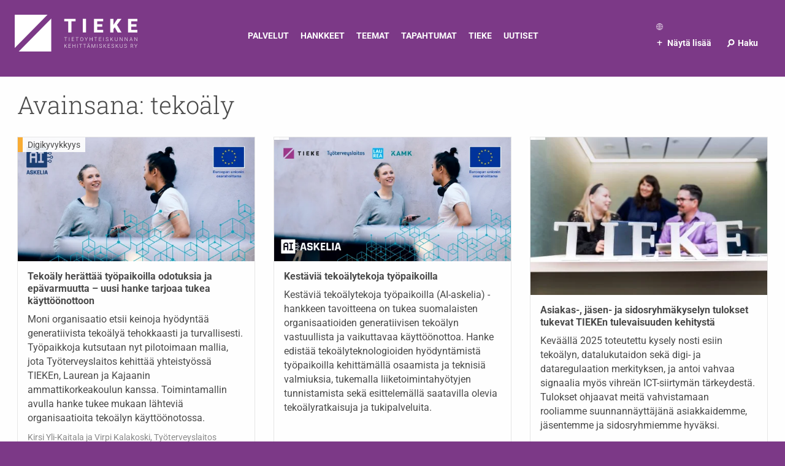

--- FILE ---
content_type: text/html; charset=UTF-8
request_url: https://tieke.fi/tag/tekoaly/
body_size: 25667
content:
<!doctype html><html class="no-js"  lang="fi"><head><script data-no-optimize="1">var litespeed_docref=sessionStorage.getItem("litespeed_docref");litespeed_docref&&(Object.defineProperty(document,"referrer",{get:function(){return litespeed_docref}}),sessionStorage.removeItem("litespeed_docref"));</script> <meta charset="utf-8"><meta http-equiv="X-UA-Compatible" content="IE=edge"><meta name="viewport" content="width=device-width, initial-scale=1.0"><meta class="foundation-mq"><link rel="pingback" href="https://tieke.fi/xmlrpc.php"><title>Avainsana: tekoäly | TIEKE</title><link rel="canonical" href="https://tieke.fi/tag/tekoaly/" /><link rel="next" href="https://tieke.fi/tag/tekoaly/page/2/" /><meta property="og:type" content="website" /><meta property="og:locale" content="fi_FI" /><meta property="og:site_name" content="TIEKE" /><meta property="og:title" content="Avainsana: tekoäly | TIEKE" /><meta property="og:url" content="https://tieke.fi/tag/tekoaly/" /><meta property="og:image" content="https://tieke.fi/wp-content/uploads/2025/09/cropped-tiekeicon.png" /><meta property="og:image:width" content="512" /><meta property="og:image:height" content="512" /><meta name="twitter:card" content="summary_large_image" /><meta name="twitter:title" content="Avainsana: tekoäly | TIEKE" /><meta name="twitter:image" content="https://tieke.fi/wp-content/uploads/2025/09/cropped-tiekeicon.png" /> <script type="application/ld+json">{"@context":"https://schema.org","@graph":[{"@type":"WebSite","@id":"https://tieke.fi/#/schema/WebSite","url":"https://tieke.fi/","name":"TIEKE","inLanguage":"fi","potentialAction":{"@type":"SearchAction","target":{"@type":"EntryPoint","urlTemplate":"https://tieke.fi/search/{search_term_string}/"},"query-input":"required name=search_term_string"},"publisher":{"@type":"Organization","@id":"https://tieke.fi/#/schema/Organization","name":"TIEKE","url":"https://tieke.fi/","logo":{"@type":"ImageObject","url":"https://tieke.fi/wp-content/uploads/2025/09/cropped-tiekeicon.png","contentUrl":"https://tieke.fi/wp-content/uploads/2025/09/cropped-tiekeicon.png","width":512,"height":512,"contentSize":"9277"}}},{"@type":"CollectionPage","@id":"https://tieke.fi/tag/tekoaly/","url":"https://tieke.fi/tag/tekoaly/","name":"Avainsana: tekoäly | TIEKE","inLanguage":"fi","isPartOf":{"@id":"https://tieke.fi/#/schema/WebSite"},"breadcrumb":{"@type":"BreadcrumbList","@id":"https://tieke.fi/#/schema/BreadcrumbList","itemListElement":[{"@type":"ListItem","position":1,"item":"https://tieke.fi/","name":"TIEKE"},{"@type":"ListItem","position":2,"name":"Avainsana: tekoäly"}]}}]}</script> <style id='wp-img-auto-sizes-contain-inline-css' type='text/css'>img:is([sizes=auto i],[sizes^="auto," i]){contain-intrinsic-size:3000px 1500px}
/*# sourceURL=wp-img-auto-sizes-contain-inline-css */</style><style id="litespeed-ccss">ul{box-sizing:border-box}.entry-content{counter-reset:footnotes}:root{--wp--preset--font-size--normal:16px;--wp--preset--font-size--huge:42px}.screen-reader-text{border:0;clip-path:inset(50%);height:1px;margin:-1px;overflow:hidden;padding:0;position:absolute;width:1px;word-wrap:normal!important}:root{--wp--preset--aspect-ratio--square:1;--wp--preset--aspect-ratio--4-3:4/3;--wp--preset--aspect-ratio--3-4:3/4;--wp--preset--aspect-ratio--3-2:3/2;--wp--preset--aspect-ratio--2-3:2/3;--wp--preset--aspect-ratio--16-9:16/9;--wp--preset--aspect-ratio--9-16:9/16;--wp--preset--color--black:#000000;--wp--preset--color--cyan-bluish-gray:#abb8c3;--wp--preset--color--white:#FFF;--wp--preset--color--pale-pink:#f78da7;--wp--preset--color--vivid-red:#cf2e2e;--wp--preset--color--luminous-vivid-orange:#ff6900;--wp--preset--color--luminous-vivid-amber:#fcb900;--wp--preset--color--light-green-cyan:#7bdcb5;--wp--preset--color--vivid-green-cyan:#00d084;--wp--preset--color--pale-cyan-blue:#8ed1fc;--wp--preset--color--vivid-cyan-blue:#0693e3;--wp--preset--color--vivid-purple:#9b51e0;--wp--preset--color--purple:#7C3987;--wp--preset--color--orange:#f7a600;--wp--preset--color--green:#86bc26;--wp--preset--color--turquoise:#00a0c2;--wp--preset--gradient--vivid-cyan-blue-to-vivid-purple:linear-gradient(135deg,rgba(6,147,227,1) 0%,rgb(155,81,224) 100%);--wp--preset--gradient--light-green-cyan-to-vivid-green-cyan:linear-gradient(135deg,rgb(122,220,180) 0%,rgb(0,208,130) 100%);--wp--preset--gradient--luminous-vivid-amber-to-luminous-vivid-orange:linear-gradient(135deg,rgba(252,185,0,1) 0%,rgba(255,105,0,1) 100%);--wp--preset--gradient--luminous-vivid-orange-to-vivid-red:linear-gradient(135deg,rgba(255,105,0,1) 0%,rgb(207,46,46) 100%);--wp--preset--gradient--very-light-gray-to-cyan-bluish-gray:linear-gradient(135deg,rgb(238,238,238) 0%,rgb(169,184,195) 100%);--wp--preset--gradient--cool-to-warm-spectrum:linear-gradient(135deg,rgb(74,234,220) 0%,rgb(151,120,209) 20%,rgb(207,42,186) 40%,rgb(238,44,130) 60%,rgb(251,105,98) 80%,rgb(254,248,76) 100%);--wp--preset--gradient--blush-light-purple:linear-gradient(135deg,rgb(255,206,236) 0%,rgb(152,150,240) 100%);--wp--preset--gradient--blush-bordeaux:linear-gradient(135deg,rgb(254,205,165) 0%,rgb(254,45,45) 50%,rgb(107,0,62) 100%);--wp--preset--gradient--luminous-dusk:linear-gradient(135deg,rgb(255,203,112) 0%,rgb(199,81,192) 50%,rgb(65,88,208) 100%);--wp--preset--gradient--pale-ocean:linear-gradient(135deg,rgb(255,245,203) 0%,rgb(182,227,212) 50%,rgb(51,167,181) 100%);--wp--preset--gradient--electric-grass:linear-gradient(135deg,rgb(202,248,128) 0%,rgb(113,206,126) 100%);--wp--preset--gradient--midnight:linear-gradient(135deg,rgb(2,3,129) 0%,rgb(40,116,252) 100%);--wp--preset--font-size--small:13px;--wp--preset--font-size--medium:20px;--wp--preset--font-size--large:36px;--wp--preset--font-size--x-large:42px;--wp--preset--spacing--20:0.44rem;--wp--preset--spacing--30:0.67rem;--wp--preset--spacing--40:1rem;--wp--preset--spacing--50:1.5rem;--wp--preset--spacing--60:2.25rem;--wp--preset--spacing--70:3.38rem;--wp--preset--spacing--80:5.06rem;--wp--preset--shadow--natural:6px 6px 9px rgba(0, 0, 0, 0.2);--wp--preset--shadow--deep:12px 12px 50px rgba(0, 0, 0, 0.4);--wp--preset--shadow--sharp:6px 6px 0px rgba(0, 0, 0, 0.2);--wp--preset--shadow--outlined:6px 6px 0px -3px rgba(255, 255, 255, 1), 6px 6px rgba(0, 0, 0, 1);--wp--preset--shadow--crisp:6px 6px 0px rgba(0, 0, 0, 1)}html{line-height:1.15;-webkit-text-size-adjust:100%}h1{font-size:2em;margin:.67em 0}a{background-color:#fff0}img{border-style:none}button,input{font-size:100%;line-height:1.15;margin:0}button,input{overflow:visible}button{text-transform:none}[type=submit],button{-webkit-appearance:button}[type=submit]::-moz-focus-inner,button::-moz-focus-inner{border-style:none;padding:0}[type=submit]:-moz-focusring,button:-moz-focusring{outline:1px dotted ButtonText}[type=checkbox]{box-sizing:border-box;padding:0}[type=search]{-webkit-appearance:textfield;outline-offset:-2px}[type=search]::-webkit-search-decoration{-webkit-appearance:none}::-webkit-file-upload-button{-webkit-appearance:button;font:inherit}details{display:block}summary{display:list-item}.foundation-mq{font-family:"small=0em&medium=40em&large=64em&xlarge=75em&xxlarge=90em"}html{box-sizing:border-box;font-size:100%}*,:after,:before{box-sizing:inherit}body{margin:0;padding:0;background:#fefefe;font-family:Roboto,Arial,sans-serif;font-weight:400;line-height:1.5;color:#0a0a0a;-webkit-font-smoothing:antialiased;-moz-osx-font-smoothing:grayscale}img{display:inline-block;vertical-align:middle;max-width:100%;height:auto;-ms-interpolation-mode:bicubic}button{padding:0;-webkit-appearance:none;-moz-appearance:none;appearance:none;border:0;border-radius:0;background:#fff0;line-height:1}button,input{font-family:inherit}.grid-container{padding-right:.625rem;padding-left:.625rem;max-width:75rem;margin-left:auto;margin-right:auto}@media print,screen and (min-width:40em){.grid-container{padding-right:.9375rem;padding-left:.9375rem}}.grid-x{display:-ms-flexbox;display:flex;-ms-flex-flow:row wrap;flex-flow:row wrap}.cell{-ms-flex:0 0 auto;flex:0 0 auto;min-height:0;min-width:0;width:100%}.cell.auto{-ms-flex:1 1 0%;flex:1 1 0%}.grid-x>.auto{width:auto}.grid-x>.small-10,.grid-x>.small-12{-ms-flex-preferred-size:auto;flex-basis:auto}@media print,screen and (min-width:40em){.grid-x>.medium-11{-ms-flex-preferred-size:auto;flex-basis:auto}}@media print,screen and (min-width:64em){.grid-x>.large-6,.grid-x>.large-9{-ms-flex-preferred-size:auto;flex-basis:auto}}.grid-x>.small-10,.grid-x>.small-12{-ms-flex:0 0 auto;flex:0 0 auto}.grid-x>.small-10{width:83.3333333333%}.grid-x>.small-12{width:100%}@media print,screen and (min-width:40em){.grid-x>.medium-11{-ms-flex:0 0 auto;flex:0 0 auto}.grid-x>.medium-11{width:91.6666666667%}}@media print,screen and (min-width:64em){.grid-x>.large-6,.grid-x>.large-9{-ms-flex:0 0 auto;flex:0 0 auto}.grid-x>.large-6{width:50%}.grid-x>.large-9{width:75%}}.grid-margin-x{margin-left:-.625rem;margin-right:-.625rem}@media print,screen and (min-width:40em){.grid-margin-x{margin-left:-.9375rem;margin-right:-.9375rem}}.grid-margin-x>.cell{width:calc(100% - 1.25rem);margin-left:.625rem;margin-right:.625rem}@media print,screen and (min-width:40em){.grid-margin-x>.cell{width:calc(100% - 1.875rem);margin-left:.9375rem;margin-right:.9375rem}}.grid-margin-x>.small-12{width:calc(100% - 1.25rem)}@media print,screen and (min-width:40em){.grid-margin-x>.small-12{width:calc(100% - 1.875rem)}.grid-margin-x>.medium-11{width:calc(91.6666666667% - 1.875rem)}}@media print,screen and (min-width:64em){.grid-margin-x>.large-9{width:calc(75% - 1.875rem)}}.grid-padding-x>.cell{padding-right:.625rem;padding-left:.625rem}@media print,screen and (min-width:40em){.grid-padding-x>.cell{padding-right:.9375rem;padding-left:.9375rem}}@media print,screen and (min-width:40em){.medium-up-2>.cell{width:50%}.medium-up-3>.cell{width:33.3333333333%}}@media print,screen and (min-width:64em){.large-up-4>.cell{width:25%}}@media print,screen and (min-width:40em){.grid-margin-x.medium-up-2>.cell{width:calc(50% - 1.875rem)}.grid-margin-x.medium-up-3>.cell{width:calc(33.3333333333% - 1.875rem)}}@media print,screen and (min-width:64em){.grid-margin-x.large-up-4>.cell{width:calc(25% - 1.875rem)}}.align-center{-ms-flex-pack:center;justify-content:center}div,form,h1,li,p,ul{margin:0;padding:0}p{margin-bottom:1rem;font-size:inherit;line-height:1.6;text-rendering:optimizeLegibility}h1{font-family:Roboto,Arial,sans-serif;font-style:normal;font-weight:400;color:inherit;text-rendering:optimizeLegibility}h1{font-size:1.5rem}h1{line-height:1.4;margin-top:0;margin-bottom:.5rem}@media print,screen and (min-width:40em){h1{font-size:2.5rem}}a{line-height:inherit;text-decoration:none}a img{border:0}ul{margin-bottom:1rem;list-style-position:outside;line-height:1.6}li{font-size:inherit}ul{list-style-type:disc}ul{margin-left:1.25rem}ul ul{margin-left:1.25rem;margin-bottom:0}[type=search]{display:block;box-sizing:border-box;width:100%;height:2.4375rem;margin:0 0 1rem;padding:.5rem;border:1px solid #cacaca;border-radius:0;background-color:#fefefe;box-shadow:inset 0 1px 2px hsl(0 0% 4%/.1);font-family:inherit;font-size:1rem;font-weight:400;line-height:1.5;color:#0a0a0a;-webkit-appearance:none;-moz-appearance:none;appearance:none}[type=submit]{-webkit-appearance:none;-moz-appearance:none;appearance:none;border-radius:0}input[type=search]{box-sizing:border-box}::-webkit-input-placeholder{color:#cacaca}:-ms-input-placeholder{color:#cacaca}::placeholder{color:#cacaca}[type=checkbox]{margin:0 0 1rem}[type=checkbox]+label{display:inline-block;vertical-align:baseline;margin-left:.5rem;margin-right:1rem;margin-bottom:0}label{display:block;margin:0;font-size:.875rem;font-weight:400;line-height:1.8;color:#0a0a0a}.accordion-menu li{width:100%}.accordion-menu a{padding:.7rem 1rem}.breadcrumbs{margin:0 0 1rem;list-style:none}.breadcrumbs:after,.breadcrumbs:before{display:table;content:" ";-ms-flex-preferred-size:0;flex-basis:0%;-ms-flex-order:1;order:1}.breadcrumbs:after{clear:both}.breadcrumbs a{color:#7c3987}.menu{padding:0;margin:0;list-style:none;position:relative;display:-ms-flexbox;display:flex;-ms-flex-wrap:wrap;flex-wrap:wrap}.menu a{line-height:1;text-decoration:none;display:block;padding:.7rem 1rem}.menu a{margin-bottom:0}.menu{-ms-flex-wrap:wrap;flex-wrap:wrap;-ms-flex-direction:row;flex-direction:row}.menu.vertical{-ms-flex-wrap:nowrap;flex-wrap:nowrap;-ms-flex-direction:column;flex-direction:column}@media print,screen and (min-width:40em){.menu.medium-horizontal{-ms-flex-wrap:wrap;flex-wrap:wrap;-ms-flex-direction:row;flex-direction:row}}.no-js [data-responsive-menu] ul{display:none}.off-canvas-wrapper{position:relative;overflow:hidden}.off-canvas{position:fixed;z-index:12;-webkit-backface-visibility:hidden;backface-visibility:hidden;background:#e6e6e6}.position-right{top:0;right:0;height:100%;overflow-y:auto;-webkit-overflow-scrolling:touch;width:250px}.position-right{transform:translateX(250px)}.off-canvas-content{transform:none;-webkit-backface-visibility:hidden;backface-visibility:hidden}@media print,screen and (min-width:64em){.hide-for-large{display:none!important}}@media screen and (max-width:63.99875em){.show-for-large{display:none!important}}.float-left{float:left!important}body{color:#4a4a4a}.byline{color:#999;font-size:85%}.byline-date:before{content:"–";padding-left:.5em;padding-right:.5em}h1{font-family:Roboto Slab,Times,serif;font-weight:300;line-height:1.1;margin-bottom:1rem}@media screen and (max-width:642px){h1{line-height:1.25;margin-bottom:.8rem}}p{line-height:1.45em}@media screen and (max-width:642px){.header{font-size:80%}body{font-size:90%}}body{background:#7c3987}.off-canvas-content{background:#fefefe}.grid-container{max-width:88rem}@media screen and (min-width:1024px){.grid-container{padding-left:1.75em;padding-right:1.75em}}.dark-border--placer{height:1px;background:#5b2a63;margin-bottom:3em}.posRel{position:relative}.show-small-only{display:none!important}@media screen and (max-width:642px){.show-small-only{display:block!important}}header.header{background:#7c3987;color:#fefefe;font-weight:700;font-size:85%;margin-bottom:1.75em}@media screen and (max-width:1024px){header.header{margin-bottom:.9375em}}header.header a{color:#fefefe}.site-info{position:relative}.site-logo{width:200px}.site-logo img{width:100%;height:auto}@media screen and (max-width:640px){.site-logo{width:140px}}.header-right--link{position:relative;padding-left:20px;padding-right:20px}.header-right--icon{font-size:120%;position:absolute;left:0;top:-3px}.header-right--icon__hamburger{font-weight:400;left:3px;top:-4px}.header-right--icon__search{transform:rotate(40deg);left:2px}.language-nav{margin:0 0 5px;list-style-type:none}.language-nav .globe-icon{margin-left:2px;margin-right:3px}.language-nav .globe-icon svg{height:11px;width:11px}.language-nav li{display:inline}.post-listing-item__category{border-left:8px solid #7c3987;font-size:85%;display:inline-block;background:hsl(0 0% 100%/.9);position:absolute;left:0;top:0;padding:.15rem .5rem;z-index:1}.post-listing-item__category--small{border-left:5px solid;position:relative;left:0!important;top:-1px!important;margin-bottom:.25rem;padding:.1rem .35rem;margin-left:-11px;color:#8a8a8a;background:none}.single-post-image{position:relative}.single-post-image img{width:100%}@media screen and (max-width:1024px){.single-post-image{margin-bottom:3em}}@media screen and (max-width:642px){.single-post-image{margin-left:-.625rem!important;margin-right:-.625rem!important;margin-top:-.7rem;width:100%!important}}.landscape-content{position:relative;z-index:1;margin-top:-20rem}@media screen and (max-width:1024px){.landscape-content{margin-top:-7rem}}@media screen and (max-width:642px){.landscape-content{margin-top:-35px}}.single-post--content{background:#fefefe;padding-left:4em!important;padding-right:4em!important;padding-top:3em;position:relative;min-height:320px}@media screen and (max-width:642px){.single-post--content .post-listing-item__category{top:-24px;left:-9px}}@media screen and (max-width:1024px){.single-post--content{padding-right:2em!important;padding-left:2em!important}}@media screen and (max-width:642px){.single-post--content{padding-right:0!important;padding-left:0!important;margin-left:0!important;margin-right:0!important;width:96%!important;padding-top:1.5rem}}.single-post-excerpt{font-weight:700;font-size:1.15rem}@media screen and (max-width:642px){.single-post-excerpt{font-size:inherit}}:root{--base:#a92aeb;--bg-blend:hard-light;--blur:0px;--fg-blend:saturation;--foreground:#804987;--opacity:0.50;--spacing:1%}.searchform-holder{background:#fefefe;padding:1em 1em 0;border:1px solid #e6e6e6}.search-submit{border:none;background:#7c3987;color:#fefefe;width:100%;height:39px}.search-submit svg{fill:#fefefe}.search-submit__wrapper{margin-left:1em}.main-navigation-bar{display:-ms-flexbox;display:flex;-ms-flex-pack:justify;justify-content:space-between;padding-top:1.5rem;padding-bottom:1.5rem}@media screen and (max-width:642px){.main-navigation-bar{padding-top:.75rem;padding-bottom:.75rem}}#menu-mainmenu-1{margin:1.5em 0 0;margin-left:-100px;padding:0}#menu-mainmenu-1 li{text-transform:uppercase;margin:0 .6rem;padding-bottom:30px}#menu-mainmenu-1 a{padding:.2rem 0;line-height:1.5em}#menu-mainmenu-1 ul{box-shadow:0 2px 5px 0 rgb(0 0 0/.35);margin:0;min-width:280px;border:0;padding:1em .5em;z-index:3}#menu-mainmenu-1 ul li{display:block;text-transform:none;margin:0;padding:0}#menu-mainmenu-1 ul li a{display:block;padding:.7em .5em;border-bottom:1px solid #e5e5e5}#menu-mainmenu-1 ul li:last-child>a{border-bottom:#fff0}.toggle-more{margin-top:.75em;margin-left:-90px}@media screen and (max-width:642px){.toggle-more{margin-top:.2em}}.nav-more{padding-bottom:2em;position:relative}.nav-more--title{text-transform:uppercase;margin-bottom:.5rem}.nav-more-list{list-style:none;margin:0 0 1.5rem;padding:0}.nav-more__close{display:block;position:absolute;width:28px;height:28px;line-height:28px;text-align:center;top:0;right:1.5rem;color:#fefefe;text-decoration:none;background:#5b2a63}#nav-tieke-services{padding-bottom:2em;display:none}.nav-more--content{font-weight:400}.nav-more--cta{margin-top:-.35em}.nav-more--cta:before{content:"→";padding-right:.5em}@media screen and (max-width:1024px){.nav-more--cta{margin-bottom:2rem}}#menu-additional-menu{margin:0;display:block;padding:0}#menu-additional-menu a{padding:.5em 0}#menu-additional-menu li{display:block;margin-right:1.5rem}#menu-tag-menu{list-style:none;padding-left:0;margin-left:0}#menu-tag-menu li{display:inline-block}#menu-tag-menu li:after{content:", ";margin-right:.5em}#menu-tag-menu li:last-child:after{content:""}#menu-tag-menu li a{display:inline;padding:0}.mobile-nav-opener{display:inline-block;background:#5b2a63;color:#fefefe;font-weight:700;position:fixed;top:0;right:0;padding:.5rem 1rem;z-index:10}.off-canvas{background:#7c3987}.off-canvas a{color:#fefefe;display:block}.off-canvas ul{list-style:none}.accordion-menu{margin:2rem 0 0;padding:0;font-weight:700}a{color:#7c3987}div.breadcrumbs{margin-bottom:2em;font-size:.85em;color:#8a8a8a}div.breadcrumbs a{color:#8a8a8a;text-decoration:underline}.cmplz-hidden{display:none!important}</style><link rel="preload" data-asynced="1" data-optimized="2" as="style" onload="this.onload=null;this.rel='stylesheet'" href="https://tieke.fi/wp-content/litespeed/ucss/43122082ee6904a94db32e0d77b93838.css?ver=5fc1e" /><script data-optimized="1" type="litespeed/javascript" data-src="https://tieke.fi/wp-content/plugins/litespeed-cache/assets/js/css_async.min.js"></script> <style id='wp-block-heading-inline-css' type='text/css'>h1:where(.wp-block-heading).has-background,h2:where(.wp-block-heading).has-background,h3:where(.wp-block-heading).has-background,h4:where(.wp-block-heading).has-background,h5:where(.wp-block-heading).has-background,h6:where(.wp-block-heading).has-background{padding:1.25em 2.375em}h1.has-text-align-left[style*=writing-mode]:where([style*=vertical-lr]),h1.has-text-align-right[style*=writing-mode]:where([style*=vertical-rl]),h2.has-text-align-left[style*=writing-mode]:where([style*=vertical-lr]),h2.has-text-align-right[style*=writing-mode]:where([style*=vertical-rl]),h3.has-text-align-left[style*=writing-mode]:where([style*=vertical-lr]),h3.has-text-align-right[style*=writing-mode]:where([style*=vertical-rl]),h4.has-text-align-left[style*=writing-mode]:where([style*=vertical-lr]),h4.has-text-align-right[style*=writing-mode]:where([style*=vertical-rl]),h5.has-text-align-left[style*=writing-mode]:where([style*=vertical-lr]),h5.has-text-align-right[style*=writing-mode]:where([style*=vertical-rl]),h6.has-text-align-left[style*=writing-mode]:where([style*=vertical-lr]),h6.has-text-align-right[style*=writing-mode]:where([style*=vertical-rl]){rotate:180deg}
/*# sourceURL=https://tieke.fi/wp-includes/blocks/heading/style.min.css */</style><style id='wp-block-paragraph-inline-css' type='text/css'>.is-small-text{font-size:.875em}.is-regular-text{font-size:1em}.is-large-text{font-size:2.25em}.is-larger-text{font-size:3em}.has-drop-cap:not(:focus):first-letter{float:left;font-size:8.4em;font-style:normal;font-weight:100;line-height:.68;margin:.05em .1em 0 0;text-transform:uppercase}body.rtl .has-drop-cap:not(:focus):first-letter{float:none;margin-left:.1em}p.has-drop-cap.has-background{overflow:hidden}:root :where(p.has-background){padding:1.25em 2.375em}:where(p.has-text-color:not(.has-link-color)) a{color:inherit}p.has-text-align-left[style*="writing-mode:vertical-lr"],p.has-text-align-right[style*="writing-mode:vertical-rl"]{rotate:180deg}
/*# sourceURL=https://tieke.fi/wp-includes/blocks/paragraph/style.min.css */</style><style id='global-styles-inline-css' type='text/css'>:root{--wp--preset--aspect-ratio--square: 1;--wp--preset--aspect-ratio--4-3: 4/3;--wp--preset--aspect-ratio--3-4: 3/4;--wp--preset--aspect-ratio--3-2: 3/2;--wp--preset--aspect-ratio--2-3: 2/3;--wp--preset--aspect-ratio--16-9: 16/9;--wp--preset--aspect-ratio--9-16: 9/16;--wp--preset--color--black: #000000;--wp--preset--color--cyan-bluish-gray: #abb8c3;--wp--preset--color--white: #FFF;--wp--preset--color--pale-pink: #f78da7;--wp--preset--color--vivid-red: #cf2e2e;--wp--preset--color--luminous-vivid-orange: #ff6900;--wp--preset--color--luminous-vivid-amber: #fcb900;--wp--preset--color--light-green-cyan: #7bdcb5;--wp--preset--color--vivid-green-cyan: #00d084;--wp--preset--color--pale-cyan-blue: #8ed1fc;--wp--preset--color--vivid-cyan-blue: #0693e3;--wp--preset--color--vivid-purple: #9b51e0;--wp--preset--color--purple: #7C3987;--wp--preset--color--orange: #f7a600;--wp--preset--color--green: #86bc26;--wp--preset--color--turquoise: #00a0c2;--wp--preset--gradient--vivid-cyan-blue-to-vivid-purple: linear-gradient(135deg,rgb(6,147,227) 0%,rgb(155,81,224) 100%);--wp--preset--gradient--light-green-cyan-to-vivid-green-cyan: linear-gradient(135deg,rgb(122,220,180) 0%,rgb(0,208,130) 100%);--wp--preset--gradient--luminous-vivid-amber-to-luminous-vivid-orange: linear-gradient(135deg,rgb(252,185,0) 0%,rgb(255,105,0) 100%);--wp--preset--gradient--luminous-vivid-orange-to-vivid-red: linear-gradient(135deg,rgb(255,105,0) 0%,rgb(207,46,46) 100%);--wp--preset--gradient--very-light-gray-to-cyan-bluish-gray: linear-gradient(135deg,rgb(238,238,238) 0%,rgb(169,184,195) 100%);--wp--preset--gradient--cool-to-warm-spectrum: linear-gradient(135deg,rgb(74,234,220) 0%,rgb(151,120,209) 20%,rgb(207,42,186) 40%,rgb(238,44,130) 60%,rgb(251,105,98) 80%,rgb(254,248,76) 100%);--wp--preset--gradient--blush-light-purple: linear-gradient(135deg,rgb(255,206,236) 0%,rgb(152,150,240) 100%);--wp--preset--gradient--blush-bordeaux: linear-gradient(135deg,rgb(254,205,165) 0%,rgb(254,45,45) 50%,rgb(107,0,62) 100%);--wp--preset--gradient--luminous-dusk: linear-gradient(135deg,rgb(255,203,112) 0%,rgb(199,81,192) 50%,rgb(65,88,208) 100%);--wp--preset--gradient--pale-ocean: linear-gradient(135deg,rgb(255,245,203) 0%,rgb(182,227,212) 50%,rgb(51,167,181) 100%);--wp--preset--gradient--electric-grass: linear-gradient(135deg,rgb(202,248,128) 0%,rgb(113,206,126) 100%);--wp--preset--gradient--midnight: linear-gradient(135deg,rgb(2,3,129) 0%,rgb(40,116,252) 100%);--wp--preset--font-size--small: 13px;--wp--preset--font-size--medium: 20px;--wp--preset--font-size--large: 36px;--wp--preset--font-size--x-large: 42px;--wp--preset--spacing--20: 0.44rem;--wp--preset--spacing--30: 0.67rem;--wp--preset--spacing--40: 1rem;--wp--preset--spacing--50: 1.5rem;--wp--preset--spacing--60: 2.25rem;--wp--preset--spacing--70: 3.38rem;--wp--preset--spacing--80: 5.06rem;--wp--preset--shadow--natural: 6px 6px 9px rgba(0, 0, 0, 0.2);--wp--preset--shadow--deep: 12px 12px 50px rgba(0, 0, 0, 0.4);--wp--preset--shadow--sharp: 6px 6px 0px rgba(0, 0, 0, 0.2);--wp--preset--shadow--outlined: 6px 6px 0px -3px rgb(255, 255, 255), 6px 6px rgb(0, 0, 0);--wp--preset--shadow--crisp: 6px 6px 0px rgb(0, 0, 0);}:where(.is-layout-flex){gap: 0.5em;}:where(.is-layout-grid){gap: 0.5em;}body .is-layout-flex{display: flex;}.is-layout-flex{flex-wrap: wrap;align-items: center;}.is-layout-flex > :is(*, div){margin: 0;}body .is-layout-grid{display: grid;}.is-layout-grid > :is(*, div){margin: 0;}:where(.wp-block-columns.is-layout-flex){gap: 2em;}:where(.wp-block-columns.is-layout-grid){gap: 2em;}:where(.wp-block-post-template.is-layout-flex){gap: 1.25em;}:where(.wp-block-post-template.is-layout-grid){gap: 1.25em;}.has-black-color{color: var(--wp--preset--color--black) !important;}.has-cyan-bluish-gray-color{color: var(--wp--preset--color--cyan-bluish-gray) !important;}.has-white-color{color: var(--wp--preset--color--white) !important;}.has-pale-pink-color{color: var(--wp--preset--color--pale-pink) !important;}.has-vivid-red-color{color: var(--wp--preset--color--vivid-red) !important;}.has-luminous-vivid-orange-color{color: var(--wp--preset--color--luminous-vivid-orange) !important;}.has-luminous-vivid-amber-color{color: var(--wp--preset--color--luminous-vivid-amber) !important;}.has-light-green-cyan-color{color: var(--wp--preset--color--light-green-cyan) !important;}.has-vivid-green-cyan-color{color: var(--wp--preset--color--vivid-green-cyan) !important;}.has-pale-cyan-blue-color{color: var(--wp--preset--color--pale-cyan-blue) !important;}.has-vivid-cyan-blue-color{color: var(--wp--preset--color--vivid-cyan-blue) !important;}.has-vivid-purple-color{color: var(--wp--preset--color--vivid-purple) !important;}.has-black-background-color{background-color: var(--wp--preset--color--black) !important;}.has-cyan-bluish-gray-background-color{background-color: var(--wp--preset--color--cyan-bluish-gray) !important;}.has-white-background-color{background-color: var(--wp--preset--color--white) !important;}.has-pale-pink-background-color{background-color: var(--wp--preset--color--pale-pink) !important;}.has-vivid-red-background-color{background-color: var(--wp--preset--color--vivid-red) !important;}.has-luminous-vivid-orange-background-color{background-color: var(--wp--preset--color--luminous-vivid-orange) !important;}.has-luminous-vivid-amber-background-color{background-color: var(--wp--preset--color--luminous-vivid-amber) !important;}.has-light-green-cyan-background-color{background-color: var(--wp--preset--color--light-green-cyan) !important;}.has-vivid-green-cyan-background-color{background-color: var(--wp--preset--color--vivid-green-cyan) !important;}.has-pale-cyan-blue-background-color{background-color: var(--wp--preset--color--pale-cyan-blue) !important;}.has-vivid-cyan-blue-background-color{background-color: var(--wp--preset--color--vivid-cyan-blue) !important;}.has-vivid-purple-background-color{background-color: var(--wp--preset--color--vivid-purple) !important;}.has-black-border-color{border-color: var(--wp--preset--color--black) !important;}.has-cyan-bluish-gray-border-color{border-color: var(--wp--preset--color--cyan-bluish-gray) !important;}.has-white-border-color{border-color: var(--wp--preset--color--white) !important;}.has-pale-pink-border-color{border-color: var(--wp--preset--color--pale-pink) !important;}.has-vivid-red-border-color{border-color: var(--wp--preset--color--vivid-red) !important;}.has-luminous-vivid-orange-border-color{border-color: var(--wp--preset--color--luminous-vivid-orange) !important;}.has-luminous-vivid-amber-border-color{border-color: var(--wp--preset--color--luminous-vivid-amber) !important;}.has-light-green-cyan-border-color{border-color: var(--wp--preset--color--light-green-cyan) !important;}.has-vivid-green-cyan-border-color{border-color: var(--wp--preset--color--vivid-green-cyan) !important;}.has-pale-cyan-blue-border-color{border-color: var(--wp--preset--color--pale-cyan-blue) !important;}.has-vivid-cyan-blue-border-color{border-color: var(--wp--preset--color--vivid-cyan-blue) !important;}.has-vivid-purple-border-color{border-color: var(--wp--preset--color--vivid-purple) !important;}.has-vivid-cyan-blue-to-vivid-purple-gradient-background{background: var(--wp--preset--gradient--vivid-cyan-blue-to-vivid-purple) !important;}.has-light-green-cyan-to-vivid-green-cyan-gradient-background{background: var(--wp--preset--gradient--light-green-cyan-to-vivid-green-cyan) !important;}.has-luminous-vivid-amber-to-luminous-vivid-orange-gradient-background{background: var(--wp--preset--gradient--luminous-vivid-amber-to-luminous-vivid-orange) !important;}.has-luminous-vivid-orange-to-vivid-red-gradient-background{background: var(--wp--preset--gradient--luminous-vivid-orange-to-vivid-red) !important;}.has-very-light-gray-to-cyan-bluish-gray-gradient-background{background: var(--wp--preset--gradient--very-light-gray-to-cyan-bluish-gray) !important;}.has-cool-to-warm-spectrum-gradient-background{background: var(--wp--preset--gradient--cool-to-warm-spectrum) !important;}.has-blush-light-purple-gradient-background{background: var(--wp--preset--gradient--blush-light-purple) !important;}.has-blush-bordeaux-gradient-background{background: var(--wp--preset--gradient--blush-bordeaux) !important;}.has-luminous-dusk-gradient-background{background: var(--wp--preset--gradient--luminous-dusk) !important;}.has-pale-ocean-gradient-background{background: var(--wp--preset--gradient--pale-ocean) !important;}.has-electric-grass-gradient-background{background: var(--wp--preset--gradient--electric-grass) !important;}.has-midnight-gradient-background{background: var(--wp--preset--gradient--midnight) !important;}.has-small-font-size{font-size: var(--wp--preset--font-size--small) !important;}.has-medium-font-size{font-size: var(--wp--preset--font-size--medium) !important;}.has-large-font-size{font-size: var(--wp--preset--font-size--large) !important;}.has-x-large-font-size{font-size: var(--wp--preset--font-size--x-large) !important;}
/*# sourceURL=global-styles-inline-css */</style><style id='classic-theme-styles-inline-css' type='text/css'>/*! This file is auto-generated */
.wp-block-button__link{color:#fff;background-color:#32373c;border-radius:9999px;box-shadow:none;text-decoration:none;padding:calc(.667em + 2px) calc(1.333em + 2px);font-size:1.125em}.wp-block-file__button{background:#32373c;color:#fff;text-decoration:none}
/*# sourceURL=/wp-includes/css/classic-themes.min.css */</style> <script type="litespeed/javascript" data-src="https://tieke.fi/wp-includes/js/jquery/jquery.min.js" id="jquery-core-js"></script> <script id="eventilla-wp-public-js-extra" type="litespeed/javascript">var eventillajax={"ajax_url":"https://tieke.fi/wp-admin/admin-ajax.php","ajax_nonce":"fca514a6b2"}</script> <link rel="https://api.w.org/" href="https://tieke.fi/wp-json/" /><link rel="alternate" title="JSON" type="application/json" href="https://tieke.fi/wp-json/wp/v2/tags/55" /><style></style><style>.cmplz-hidden {
					display: none !important;
				}</style><link rel="icon" href="https://tieke.fi/wp-content/uploads/2025/09/cropped-tiekeicon-125x125.png" sizes="32x32" /><link rel="icon" href="https://tieke.fi/wp-content/uploads/2025/09/cropped-tiekeicon-300x300.png" sizes="192x192" /><link rel="apple-touch-icon" href="https://tieke.fi/wp-content/uploads/2025/09/cropped-tiekeicon-300x300.png" /><meta name="msapplication-TileImage" content="https://tieke.fi/wp-content/uploads/2025/09/cropped-tiekeicon-300x300.png" /><style type="text/css" id="wp-custom-css">span.wpcf7-list-item { display: block; }

#testi .bar {
  fill: #aaa;
  height: 40px;
  transition: fill .3s ease;
  cursor: pointer;
  font-family: Helvetica, sans-serif;
  
  text {
    fill: #555;
  }
}

#testi  .chart:hover,
.chart:focus {
  .bar {
    fill: #aaa;
  }
}

#testi  .bar:hover,
.bar:focus {
  fill: red !important;
  
  text {
    fill: red;
  }
}

#testi  figcaption {
  font-weight: bold;
  color: #000;
  margin-bottom: 20px;
}</style></head><body data-cmplz=1 class="archive tag tag-tekoaly tag-55 wp-theme-tieke2018"><div class="off-canvas-wrapper"><div class="off-canvas position-right" id="off-canvas" data-off-canvas><ul id="menu-mainmenu" class="vertical menu accordion-menu" data-accordion-menu data-submenu-toggle="true"><li id="menu-item-30083" class="menu-item menu-item-type-post_type menu-item-object-page menu-item-has-children menu-item-30083"><a href="https://tieke.fi/palvelut/">Palvelut</a><ul class="vertical menu"><li id="menu-item-31231" class="menu-item menu-item-type-post_type menu-item-object-page menu-item-31231"><a href="https://tieke.fi/palvelut/">TIEKEn palvelut</a></li><li id="menu-item-30532" class="menu-item menu-item-type-post_type menu-item-object-service menu-item-30532"><a href="https://tieke.fi/palvelut/datavalmiuskartoitus/">Datavalmiuskartoitus – työkalu pk-yritykselle</a></li><li id="menu-item-30095" class="menu-item menu-item-type-post_type menu-item-object-service menu-item-30095"><a href="https://tieke.fi/palvelut/datavastuullisuuden-valmennus/">Datavastuullisuuden valmennus – hanki valmiudet vastuulliseen datan ja tekoälyn hyödyntämiseen</a></li><li id="menu-item-30092" class="menu-item menu-item-type-post_type menu-item-object-service menu-item-30092"><a href="https://tieke.fi/palvelut/digitaitojen-osaamismerkkijarjestelma/">Digitaitojen osaamismerkistö</a></li><li id="menu-item-30096" class="menu-item menu-item-type-post_type menu-item-object-service menu-item-30096"><a href="https://tieke.fi/palvelut/hanketori/">Hanketorilta tarjouspyynnöt suoraan sähköpostiin</a></li><li id="menu-item-30097" class="menu-item menu-item-type-post_type menu-item-object-service menu-item-30097"><a href="https://tieke.fi/palvelut/ict-sopimuspohjat/">ICT-sopimuspohjat avuksi sopimustekstien laadintaan</a></li><li id="menu-item-30102" class="menu-item menu-item-type-post_type menu-item-object-service menu-item-30102"><a href="https://tieke.fi/palvelut/jarjestodigi/">Järjestödigi-kartoitus</a></li><li id="menu-item-30090" class="menu-item menu-item-type-post_type menu-item-object-service menu-item-30090"><a href="https://tieke.fi/palvelut/kiertotalouden-osaamismerkisto/">Kiertotalouden osaamismerkistö</a></li><li id="menu-item-30098" class="menu-item menu-item-type-post_type menu-item-object-service menu-item-30098"><a href="https://tieke.fi/palvelut/muistio/">Muistio-palvelu</a></li><li id="menu-item-30227" class="menu-item menu-item-type-post_type menu-item-object-service menu-item-30227"><a href="https://tieke.fi/palvelut/natfakturaregistret-e-adressregistret/">Nätfakturaregistret (e-adressregistret)</a></li><li id="menu-item-30091" class="menu-item menu-item-type-post_type menu-item-object-service menu-item-30091"><a href="https://tieke.fi/palvelut/osaamisen-tunnistamisen-hyvat-kaytannot/">Osaamisen tunnistamisen hyvät käytännöt</a></li><li id="menu-item-30099" class="menu-item menu-item-type-post_type menu-item-object-service menu-item-30099"><a href="https://tieke.fi/palvelut/verkkolaskufoorumi/">Verkkolaskufoorumi</a></li><li id="menu-item-30089" class="menu-item menu-item-type-post_type menu-item-object-service menu-item-30089"><a href="https://tieke.fi/palvelut/verkkolaskuosoitteisto/">Verkkolaskuosoitteisto</a></li><li id="menu-item-30093" class="menu-item menu-item-type-post_type menu-item-object-service menu-item-30093"><a href="https://tieke.fi/palvelut/verkottaja-palvelu/">Verkottaja-palvelu</a></li></ul></li><li id="menu-item-30084" class="menu-item menu-item-type-post_type menu-item-object-page menu-item-has-children menu-item-30084"><a href="https://tieke.fi/hankkeet/">Hankkeet</a><ul class="vertical menu"><li id="menu-item-31232" class="menu-item menu-item-type-post_type menu-item-object-page menu-item-31232"><a href="https://tieke.fi/hankkeet/">TIEKEn hankkeet</a></li><li id="menu-item-30571" class="menu-item menu-item-type-post_type menu-item-object-project menu-item-30571"><a href="https://tieke.fi/hankkeet/datataitaja-2025/">DatatAItaja – Tekoäly- ja datalukutaitoa kouluihin</a></li><li id="menu-item-31154" class="menu-item menu-item-type-post_type menu-item-object-project menu-item-31154"><a href="https://tieke.fi/hankkeet/datalla-energiansaastoa/">Datalla energiansäästöä – Energiansäästöä datalla isännöinti- ja kiinteistöpalveluissa</a></li><li id="menu-item-30104" class="menu-item menu-item-type-post_type menu-item-object-project menu-item-30104"><a href="https://tieke.fi/hankkeet/datava-datatalousosaamisella-vastuullista-kilpailukykya/">DataVa – Datatalousosaamisella vastuullista kilpailukykyä</a></li><li id="menu-item-30111" class="menu-item menu-item-type-post_type menu-item-object-project menu-item-30111"><a href="https://tieke.fi/hankkeet/digiyritysneuvonta/">Digiyritysneuvonta</a></li><li id="menu-item-30414" class="menu-item menu-item-type-post_type menu-item-object-project menu-item-30414"><a href="https://tieke.fi/hankkeet/dum-datatalouden-uudet-mahdollisuudet/">DUM – Datatalouden Uudet Mahdollisuudet</a></li><li id="menu-item-30134" class="menu-item menu-item-type-post_type menu-item-object-project menu-item-30134"><a href="https://tieke.fi/hankkeet/edify-edu/">EDIFY-EDU – Tasapuolisuus, monimuotoisuus ja osallistaminen johtamisessa ja johtamisopinnoissa</a></li><li id="menu-item-30105" class="menu-item menu-item-type-post_type menu-item-object-project menu-item-30105"><a href="https://tieke.fi/hankkeet/viisi-nakokulmaa-eettiseen-digitalisaatioon-jarjestoille/">Eettinen digitalisaatio järjestöissä</a></li><li id="menu-item-30158" class="menu-item menu-item-type-post_type menu-item-object-page menu-item-has-children menu-item-30158"><a href="https://tieke.fi/green-ict-ekosysteemi/">Green ICT -ekosysteemi</a><ul class="vertical menu"><li id="menu-item-30115" class="menu-item menu-item-type-post_type menu-item-object-project menu-item-30115"><a href="https://tieke.fi/hankkeet/greenictcomp-kestavaa-kehitysta-ict-opettajille/">GreenICTComp – kestävää kehitystä ICT-opettajille </a></li><li id="menu-item-30116" class="menu-item menu-item-type-post_type menu-item-object-project menu-item-30116"><a href="https://tieke.fi/hankkeet/greenicthanke/">Green ICT -hanke</a></li><li id="menu-item-30160" class="menu-item menu-item-type-post_type menu-item-object-project menu-item-30160"><a href="https://tieke.fi/hankkeet/mittarit-vihrean-digitalisaation-hankintoihin/">Green ICT MitViDi</a></li><li id="menu-item-30159" class="menu-item menu-item-type-post_type menu-item-object-project menu-item-30159"><a href="https://tieke.fi/hankkeet/greenictpkteollisuuskeskisuomi/">Green ICT teollisuuden pk-yrityksille Keski-Suomessa</a></li><li id="menu-item-30106" class="menu-item menu-item-type-post_type menu-item-object-project menu-item-30106"><a href="https://tieke.fi/hankkeet/green-ict-victis/">VICTIS – Vihreää ICT:tä Itä-Suomesta</a></li><li id="menu-item-30110" class="menu-item menu-item-type-post_type menu-item-object-project menu-item-30110"><a href="https://tieke.fi/hankkeet/green-ict-visiiri/">VISIIRI – Vihreän siirtymän ICT-ekosysteemi</a></li><li id="menu-item-30936" class="menu-item menu-item-type-post_type menu-item-object-project menu-item-30936"><a href="https://tieke.fi/hankkeet/green-ict-ymparisto-ok/">Ympäristö OK – ICT-hankintojen ympäristökestävät ohjelmistokriteerit</a></li></ul></li><li id="menu-item-32832" class="menu-item menu-item-type-post_type menu-item-object-project menu-item-32832"><a href="https://tieke.fi/hankkeet/kestavia-tekoalytekoja-tyopaikoilla/">Kestäviä tekoälytekoja työpaikoilla</a></li><li id="menu-item-30353" class="menu-item menu-item-type-post_type menu-item-object-project menu-item-30353"><a href="https://tieke.fi/hankkeet/digi-ja-datakyvykkyyden-edistaminen-logistiikka-alalla/">LOBRA – Logistiikka-alan                                                           digi- ja datakyvykkyyden edistäminen</a></li><li id="menu-item-30108" class="menu-item menu-item-type-post_type menu-item-object-project menu-item-30108"><a href="https://tieke.fi/hankkeet/logdigis-digikyvykkyytta-tyohyvinvointia-ja-tuottavuutta-sisalogistiikan-pientyopaikoille/">LogDigiS, Digikyvykkyyttä, työhyvinvointia ja tuottavuutta sisälogistiikan pientyöpaikoille</a></li><li id="menu-item-30117" class="menu-item menu-item-type-post_type menu-item-object-project menu-item-30117"><a href="https://tieke.fi/hankkeet/logistiikka-ja-alyliikenne/">Logistiikka ja älyliikenne</a></li><li id="menu-item-30103" class="menu-item menu-item-type-post_type menu-item-object-project menu-item-30103"><a href="https://tieke.fi/hankkeet/tekoalykoulutusta-tilitoimistoille/">Tekoälykoulutusta tilitoimistoille</a></li><li id="menu-item-33011" class="menu-item menu-item-type-post_type menu-item-object-project menu-item-33011"><a href="https://tieke.fi/hankkeet/vastuullisuusdata-ja-digitaaliset-toimitusketjut-rakennusalalle/">Varasto-hanke: Vastuullisuusdata ja digitaaliset toimitusketjut rakennusalalle</a></li><li id="menu-item-30109" class="menu-item menu-item-type-post_type menu-item-object-project menu-item-30109"><a href="https://tieke.fi/hankkeet/verkkolaskuvisio-2030/">Verkkolaskuvisio 2030</a></li><li id="menu-item-30118" class="menu-item menu-item-type-post_type menu-item-object-project menu-item-30118"><a href="https://tieke.fi/hankkeet/xbrl-suomi/">XBRL Suomi</a></li><li id="menu-item-30196" class="menu-item menu-item-type-post_type menu-item-object-page menu-item-30196"><a href="https://tieke.fi/hankkeet/arkistoidut-hankkeet/">Päättyneet hankkeet</a></li></ul></li><li id="menu-item-30085" class="menu-item menu-item-type-post_type menu-item-object-page menu-item-has-children menu-item-30085"><a href="https://tieke.fi/teemat/">Teemat</a><ul class="vertical menu"><li id="menu-item-30610" class="menu-item menu-item-type-custom menu-item-object-custom menu-item-30610"><a href="https://tieke.fi/teemat/digikyvykkyys/">Digikyvykkyys</a></li><li id="menu-item-30609" class="menu-item menu-item-type-custom menu-item-object-custom menu-item-30609"><a href="https://tieke.fi/teemat/digitaalinen-taloushallinto/">Digitaalinen taloushallinto</a></li><li id="menu-item-30611" class="menu-item menu-item-type-custom menu-item-object-custom menu-item-30611"><a href="https://tieke.fi/teemat/datatalous/">Tekoäly ja datatalous</a></li><li id="menu-item-30608" class="menu-item menu-item-type-custom menu-item-object-custom menu-item-30608"><a href="https://tieke.fi/teemat/vastuullisuus/">Vastuullisuus</a></li></ul></li><li id="menu-item-30086" class="menu-item menu-item-type-post_type menu-item-object-page menu-item-has-children menu-item-30086"><a href="https://tieke.fi/tapahtumat/">Tapahtumat</a><ul class="vertical menu"><li id="menu-item-30124" class="menu-item menu-item-type-post_type menu-item-object-page menu-item-30124"><a href="https://tieke.fi/tapahtumat/aamuareena/">AamuAreena</a></li><li id="menu-item-31923" class="menu-item menu-item-type-post_type menu-item-object-page menu-item-31923"><a href="https://tieke.fi/tapahtumat/">Tulevat tapahtumat</a></li><li id="menu-item-30123" class="menu-item menu-item-type-post_type menu-item-object-page menu-item-30123"><a href="https://tieke.fi/menneet-tapahtumat/">Menneet tapahtumat</a></li></ul></li><li id="menu-item-30087" class="menu-item menu-item-type-post_type menu-item-object-page menu-item-has-children menu-item-30087"><a href="https://tieke.fi/tieke/">TIEKE</a><ul class="vertical menu"><li id="menu-item-31233" class="menu-item menu-item-type-post_type menu-item-object-page menu-item-31233"><a href="https://tieke.fi/tieke/">TIEKE pähkinänkuoressa</a></li><li id="menu-item-30126" class="menu-item menu-item-type-post_type menu-item-object-page menu-item-30126"><a href="https://tieke.fi/tieke/tekijat/">Tekijät</a></li><li id="menu-item-30127" class="menu-item menu-item-type-post_type menu-item-object-page menu-item-30127"><a href="https://tieke.fi/yhteystiedot/">Yhteystiedot</a></li><li id="menu-item-30128" class="menu-item menu-item-type-post_type menu-item-object-page menu-item-30128"><a href="https://tieke.fi/tieke/strategia/">Strategia</a></li><li id="menu-item-30129" class="menu-item menu-item-type-post_type menu-item-object-page menu-item-has-children menu-item-30129"><a href="https://tieke.fi/tieke/jasenyys/">TIEKEn jäsenyys</a><ul class="vertical menu"><li id="menu-item-31481" class="menu-item menu-item-type-post_type menu-item-object-page menu-item-31481"><a href="https://tieke.fi/tieke/jasenyys/">TIEKEn jäsenyys</a></li><li id="menu-item-30130" class="menu-item menu-item-type-post_type menu-item-object-page menu-item-30130"><a href="https://tieke.fi/tieke/jasenet/">Jäsenluettelo</a></li><li id="menu-item-30131" class="menu-item menu-item-type-post_type menu-item-object-page menu-item-30131"><a href="https://tieke.fi/tieke/jasenhakulomake/">Jäsenhakulomake</a></li></ul></li><li id="menu-item-30132" class="menu-item menu-item-type-post_type menu-item-object-page menu-item-30132"><a href="https://tieke.fi/tieke/tieken-hallitus/">TIEKEn hallitus</a></li><li id="menu-item-30133" class="menu-item menu-item-type-post_type menu-item-object-page menu-item-30133"><a href="https://tieke.fi/yhdistyssaannot/">Yhdistyssäännöt</a></li></ul></li><li id="menu-item-30088" class="menu-item menu-item-type-post_type menu-item-object-page menu-item-30088"><a href="https://tieke.fi/uutiset/">Uutiset</a></li></ul></div><div class="off-canvas-content" data-off-canvas-content><header class="header" role="banner">
<a data-toggle="off-canvas" class="mobile-nav-opener hide-for-large">Valikko ☰</a><div class="grid-container posRel"><div class="main-navigation-bar"><div class="float-left site-info"><div class="site-logo">
<a href="https://tieke.fi">
<img data-lazyloaded="1" src="[data-uri]" data-src="https://tieke.fi/wp-content/themes/tieke2018/assets/images/TIEKE-logo-vaaka.svg" alt="Tieke">
</a></div></div><div class="show-for-large"><ul id="menu-mainmenu-1" class="medium-horizontal menu" data-responsive-menu="accordion medium-dropdown"><li class="menu-item menu-item-type-post_type menu-item-object-page menu-item-has-children menu-item-30083"><a href="https://tieke.fi/palvelut/">Palvelut</a><ul class="menu"><li class="menu-item menu-item-type-post_type menu-item-object-page menu-item-31231"><a href="https://tieke.fi/palvelut/">TIEKEn palvelut</a></li><li class="menu-item menu-item-type-post_type menu-item-object-service menu-item-30532"><a href="https://tieke.fi/palvelut/datavalmiuskartoitus/">Datavalmiuskartoitus – työkalu pk-yritykselle</a></li><li class="menu-item menu-item-type-post_type menu-item-object-service menu-item-30095"><a href="https://tieke.fi/palvelut/datavastuullisuuden-valmennus/">Datavastuullisuuden valmennus – hanki valmiudet vastuulliseen datan ja tekoälyn hyödyntämiseen</a></li><li class="menu-item menu-item-type-post_type menu-item-object-service menu-item-30092"><a href="https://tieke.fi/palvelut/digitaitojen-osaamismerkkijarjestelma/">Digitaitojen osaamismerkistö</a></li><li class="menu-item menu-item-type-post_type menu-item-object-service menu-item-30096"><a href="https://tieke.fi/palvelut/hanketori/">Hanketorilta tarjouspyynnöt suoraan sähköpostiin</a></li><li class="menu-item menu-item-type-post_type menu-item-object-service menu-item-30097"><a href="https://tieke.fi/palvelut/ict-sopimuspohjat/">ICT-sopimuspohjat avuksi sopimustekstien laadintaan</a></li><li class="menu-item menu-item-type-post_type menu-item-object-service menu-item-30102"><a href="https://tieke.fi/palvelut/jarjestodigi/">Järjestödigi-kartoitus</a></li><li class="menu-item menu-item-type-post_type menu-item-object-service menu-item-30090"><a href="https://tieke.fi/palvelut/kiertotalouden-osaamismerkisto/">Kiertotalouden osaamismerkistö</a></li><li class="menu-item menu-item-type-post_type menu-item-object-service menu-item-30098"><a href="https://tieke.fi/palvelut/muistio/">Muistio-palvelu</a></li><li class="menu-item menu-item-type-post_type menu-item-object-service menu-item-30227"><a href="https://tieke.fi/palvelut/natfakturaregistret-e-adressregistret/">Nätfakturaregistret (e-adressregistret)</a></li><li class="menu-item menu-item-type-post_type menu-item-object-service menu-item-30091"><a href="https://tieke.fi/palvelut/osaamisen-tunnistamisen-hyvat-kaytannot/">Osaamisen tunnistamisen hyvät käytännöt</a></li><li class="menu-item menu-item-type-post_type menu-item-object-service menu-item-30099"><a href="https://tieke.fi/palvelut/verkkolaskufoorumi/">Verkkolaskufoorumi</a></li><li class="menu-item menu-item-type-post_type menu-item-object-service menu-item-30089"><a href="https://tieke.fi/palvelut/verkkolaskuosoitteisto/">Verkkolaskuosoitteisto</a></li><li class="menu-item menu-item-type-post_type menu-item-object-service menu-item-30093"><a href="https://tieke.fi/palvelut/verkottaja-palvelu/">Verkottaja-palvelu</a></li></ul></li><li class="menu-item menu-item-type-post_type menu-item-object-page menu-item-has-children menu-item-30084"><a href="https://tieke.fi/hankkeet/">Hankkeet</a><ul class="menu"><li class="menu-item menu-item-type-post_type menu-item-object-page menu-item-31232"><a href="https://tieke.fi/hankkeet/">TIEKEn hankkeet</a></li><li class="menu-item menu-item-type-post_type menu-item-object-project menu-item-30571"><a href="https://tieke.fi/hankkeet/datataitaja-2025/">DatatAItaja – Tekoäly- ja datalukutaitoa kouluihin</a></li><li class="menu-item menu-item-type-post_type menu-item-object-project menu-item-31154"><a href="https://tieke.fi/hankkeet/datalla-energiansaastoa/">Datalla energiansäästöä – Energiansäästöä datalla isännöinti- ja kiinteistöpalveluissa</a></li><li class="menu-item menu-item-type-post_type menu-item-object-project menu-item-30104"><a href="https://tieke.fi/hankkeet/datava-datatalousosaamisella-vastuullista-kilpailukykya/">DataVa – Datatalousosaamisella vastuullista kilpailukykyä</a></li><li class="menu-item menu-item-type-post_type menu-item-object-project menu-item-30111"><a href="https://tieke.fi/hankkeet/digiyritysneuvonta/">Digiyritysneuvonta</a></li><li class="menu-item menu-item-type-post_type menu-item-object-project menu-item-30414"><a href="https://tieke.fi/hankkeet/dum-datatalouden-uudet-mahdollisuudet/">DUM – Datatalouden Uudet Mahdollisuudet</a></li><li class="menu-item menu-item-type-post_type menu-item-object-project menu-item-30134"><a href="https://tieke.fi/hankkeet/edify-edu/">EDIFY-EDU – Tasapuolisuus, monimuotoisuus ja osallistaminen johtamisessa ja johtamisopinnoissa</a></li><li class="menu-item menu-item-type-post_type menu-item-object-project menu-item-30105"><a href="https://tieke.fi/hankkeet/viisi-nakokulmaa-eettiseen-digitalisaatioon-jarjestoille/">Eettinen digitalisaatio järjestöissä</a></li><li class="menu-item menu-item-type-post_type menu-item-object-page menu-item-has-children menu-item-30158"><a href="https://tieke.fi/green-ict-ekosysteemi/">Green ICT -ekosysteemi</a><ul class="menu"><li class="menu-item menu-item-type-post_type menu-item-object-project menu-item-30115"><a href="https://tieke.fi/hankkeet/greenictcomp-kestavaa-kehitysta-ict-opettajille/">GreenICTComp – kestävää kehitystä ICT-opettajille </a></li><li class="menu-item menu-item-type-post_type menu-item-object-project menu-item-30116"><a href="https://tieke.fi/hankkeet/greenicthanke/">Green ICT -hanke</a></li><li class="menu-item menu-item-type-post_type menu-item-object-project menu-item-30160"><a href="https://tieke.fi/hankkeet/mittarit-vihrean-digitalisaation-hankintoihin/">Green ICT MitViDi</a></li><li class="menu-item menu-item-type-post_type menu-item-object-project menu-item-30159"><a href="https://tieke.fi/hankkeet/greenictpkteollisuuskeskisuomi/">Green ICT teollisuuden pk-yrityksille Keski-Suomessa</a></li><li class="menu-item menu-item-type-post_type menu-item-object-project menu-item-30106"><a href="https://tieke.fi/hankkeet/green-ict-victis/">VICTIS – Vihreää ICT:tä Itä-Suomesta</a></li><li class="menu-item menu-item-type-post_type menu-item-object-project menu-item-30110"><a href="https://tieke.fi/hankkeet/green-ict-visiiri/">VISIIRI – Vihreän siirtymän ICT-ekosysteemi</a></li><li class="menu-item menu-item-type-post_type menu-item-object-project menu-item-30936"><a href="https://tieke.fi/hankkeet/green-ict-ymparisto-ok/">Ympäristö OK – ICT-hankintojen ympäristökestävät ohjelmistokriteerit</a></li></ul></li><li class="menu-item menu-item-type-post_type menu-item-object-project menu-item-32832"><a href="https://tieke.fi/hankkeet/kestavia-tekoalytekoja-tyopaikoilla/">Kestäviä tekoälytekoja työpaikoilla</a></li><li class="menu-item menu-item-type-post_type menu-item-object-project menu-item-30353"><a href="https://tieke.fi/hankkeet/digi-ja-datakyvykkyyden-edistaminen-logistiikka-alalla/">LOBRA – Logistiikka-alan                                                           digi- ja datakyvykkyyden edistäminen</a></li><li class="menu-item menu-item-type-post_type menu-item-object-project menu-item-30108"><a href="https://tieke.fi/hankkeet/logdigis-digikyvykkyytta-tyohyvinvointia-ja-tuottavuutta-sisalogistiikan-pientyopaikoille/">LogDigiS, Digikyvykkyyttä, työhyvinvointia ja tuottavuutta sisälogistiikan pientyöpaikoille</a></li><li class="menu-item menu-item-type-post_type menu-item-object-project menu-item-30117"><a href="https://tieke.fi/hankkeet/logistiikka-ja-alyliikenne/">Logistiikka ja älyliikenne</a></li><li class="menu-item menu-item-type-post_type menu-item-object-project menu-item-30103"><a href="https://tieke.fi/hankkeet/tekoalykoulutusta-tilitoimistoille/">Tekoälykoulutusta tilitoimistoille</a></li><li class="menu-item menu-item-type-post_type menu-item-object-project menu-item-33011"><a href="https://tieke.fi/hankkeet/vastuullisuusdata-ja-digitaaliset-toimitusketjut-rakennusalalle/">Varasto-hanke: Vastuullisuusdata ja digitaaliset toimitusketjut rakennusalalle</a></li><li class="menu-item menu-item-type-post_type menu-item-object-project menu-item-30109"><a href="https://tieke.fi/hankkeet/verkkolaskuvisio-2030/">Verkkolaskuvisio 2030</a></li><li class="menu-item menu-item-type-post_type menu-item-object-project menu-item-30118"><a href="https://tieke.fi/hankkeet/xbrl-suomi/">XBRL Suomi</a></li><li class="menu-item menu-item-type-post_type menu-item-object-page menu-item-30196"><a href="https://tieke.fi/hankkeet/arkistoidut-hankkeet/">Päättyneet hankkeet</a></li></ul></li><li class="menu-item menu-item-type-post_type menu-item-object-page menu-item-has-children menu-item-30085"><a href="https://tieke.fi/teemat/">Teemat</a><ul class="menu"><li class="menu-item menu-item-type-custom menu-item-object-custom menu-item-30610"><a href="https://tieke.fi/teemat/digikyvykkyys/">Digikyvykkyys</a></li><li class="menu-item menu-item-type-custom menu-item-object-custom menu-item-30609"><a href="https://tieke.fi/teemat/digitaalinen-taloushallinto/">Digitaalinen taloushallinto</a></li><li class="menu-item menu-item-type-custom menu-item-object-custom menu-item-30611"><a href="https://tieke.fi/teemat/datatalous/">Tekoäly ja datatalous</a></li><li class="menu-item menu-item-type-custom menu-item-object-custom menu-item-30608"><a href="https://tieke.fi/teemat/vastuullisuus/">Vastuullisuus</a></li></ul></li><li class="menu-item menu-item-type-post_type menu-item-object-page menu-item-has-children menu-item-30086"><a href="https://tieke.fi/tapahtumat/">Tapahtumat</a><ul class="menu"><li class="menu-item menu-item-type-post_type menu-item-object-page menu-item-30124"><a href="https://tieke.fi/tapahtumat/aamuareena/">AamuAreena</a></li><li class="menu-item menu-item-type-post_type menu-item-object-page menu-item-31923"><a href="https://tieke.fi/tapahtumat/">Tulevat tapahtumat</a></li><li class="menu-item menu-item-type-post_type menu-item-object-page menu-item-30123"><a href="https://tieke.fi/menneet-tapahtumat/">Menneet tapahtumat</a></li></ul></li><li class="menu-item menu-item-type-post_type menu-item-object-page menu-item-has-children menu-item-30087"><a href="https://tieke.fi/tieke/">TIEKE</a><ul class="menu"><li class="menu-item menu-item-type-post_type menu-item-object-page menu-item-31233"><a href="https://tieke.fi/tieke/">TIEKE pähkinänkuoressa</a></li><li class="menu-item menu-item-type-post_type menu-item-object-page menu-item-30126"><a href="https://tieke.fi/tieke/tekijat/">Tekijät</a></li><li class="menu-item menu-item-type-post_type menu-item-object-page menu-item-30127"><a href="https://tieke.fi/yhteystiedot/">Yhteystiedot</a></li><li class="menu-item menu-item-type-post_type menu-item-object-page menu-item-30128"><a href="https://tieke.fi/tieke/strategia/">Strategia</a></li><li class="menu-item menu-item-type-post_type menu-item-object-page menu-item-has-children menu-item-30129"><a href="https://tieke.fi/tieke/jasenyys/">TIEKEn jäsenyys</a><ul class="menu"><li class="menu-item menu-item-type-post_type menu-item-object-page menu-item-31481"><a href="https://tieke.fi/tieke/jasenyys/">TIEKEn jäsenyys</a></li><li class="menu-item menu-item-type-post_type menu-item-object-page menu-item-30130"><a href="https://tieke.fi/tieke/jasenet/">Jäsenluettelo</a></li><li class="menu-item menu-item-type-post_type menu-item-object-page menu-item-30131"><a href="https://tieke.fi/tieke/jasenhakulomake/">Jäsenhakulomake</a></li></ul></li><li class="menu-item menu-item-type-post_type menu-item-object-page menu-item-30132"><a href="https://tieke.fi/tieke/tieken-hallitus/">TIEKEn hallitus</a></li><li class="menu-item menu-item-type-post_type menu-item-object-page menu-item-30133"><a href="https://tieke.fi/yhdistyssaannot/">Yhdistyssäännöt</a></li></ul></li><li class="menu-item menu-item-type-post_type menu-item-object-page menu-item-30088"><a href="https://tieke.fi/uutiset/">Uutiset</a></li></ul></div><div class="toggle-more"><ul class="language-nav"><li class="globe-icon">
<svg width="11px" height="11px" xmlns="http://www.w3.org/2000/svg" viewBox="0 0 16 16"><path d="M8 0C3.6 0 0 3.6 0 8s3.6 8 8 8 8-3.6 8-8-3.6-8-8-8zm.3 4.8c1 0 1.9-.1 2.8-.3.3 1 .4 2.1.4 3.2H8.3V4.8zm0-.6V.7c1.1.2 2 1.4 2.6 3.2-.8.1-1.7.2-2.6.3zM7.7.7v3.5c-.9-.1-1.8-.2-2.6-.3.6-1.8 1.5-3 2.6-3.2zm0 4.1v2.9H4.5c0-1.1.2-2.2.4-3.2.9.2 1.8.3 2.8.3zM3.8 7.7H.6c.1-1.6.6-3 1.5-4.2.6.3 1.3.6 2.1.8-.2 1-.3 2.2-.4 3.4zm0 .6c0 1.2.2 2.3.4 3.4-.8.2-1.5.5-2.1.8C1.2 11.3.6 9.9.6 8.3h3.2zm.7 0h3.2v2.9c-1 0-1.9.1-2.8.3-.2-.9-.4-2-.4-3.2zm3.2 3.5v3.5c-1.1-.2-2-1.4-2.6-3.2.8-.1 1.7-.2 2.6-.3zm.6 3.5v-3.5c.9 0 1.8.1 2.6.3-.6 1.8-1.5 3-2.6 3.2zm0-4.1V8.3h3.2c0 1.1-.2 2.2-.4 3.2-.9-.2-1.8-.3-2.8-.3zm3.9-2.9h3.2c-.1 1.6-.6 3-1.5 4.2-.6-.3-1.3-.6-2.1-.8.2-1 .3-2.2.4-3.4zm0-.6c0-1.2-.2-2.3-.4-3.4.8-.2 1.5-.5 2.1-.8.9 1.2 1.5 2.6 1.5 4.2h-3.2zM13.4 3c-.5.3-1.2.5-1.9.7-.4-1.2-.9-2.2-1.6-2.8 1.4.4 2.6 1.1 3.5 2.1zM6.1.9c-.7.7-1.2 1.6-1.6 2.8-.7-.2-1.4-.4-1.9-.7.9-1 2.1-1.7 3.5-2.1zM2.6 13c.5-.3 1.2-.5 1.9-.7.4 1.2.9 2.2 1.6 2.8-1.4-.4-2.6-1.1-3.5-2.1zm7.3 2.1c.7-.7 1.2-1.6 1.6-2.8.7.2 1.3.4 1.9.7-.9 1-2.1 1.7-3.5 2.1z" fill="#FFF"/></svg></li></ul>
<a class="header-right--link"id="toggle-navi-more" href="#"><span class="header-right--icon header-right--icon__hamburger">+</span>Näytä lisää</a>
<a class="header-right--link" id="toggle-navi-search" href="#"><span class="header-right--icon header-right--icon__search">&#9906;</span>Haku</a></div></div></div><div id="nav-more" class="grid-container nav-more" style="display:none">
<a href="#" id="close-nav-more" class="nav-more__close">x</a><div class="dark-border--placer">&nbsp;</div><div class="grid-x medium-up-3 grid-margin-x"><div class="cell"><p class="nav-more--title">Artikkeleiden aihealueet</p><ul class="nav-more-list nav-more-list__categories"><li class="cat-item cat-item-4"><a href="https://tieke.fi/category/digitaaliset-prosessit/">Digitaaliset prosessit</a></li><li class="cat-item cat-item-3"><a href="https://tieke.fi/category/uutta-osaamista/">Uutta osaamista</a></li></ul></div><div class="cell"><p class="nav-more--title">Artikkeleiden avainsanat</p><div class="tag-menu"><ul id="menu-tag-menu" class="menu"><li id="menu-item-1869" class="menu-item menu-item-type-taxonomy menu-item-object-post_tag menu-item-1869"><a href="https://tieke.fi/tag/aamuareena/">AamuAreena</a></li><li id="menu-item-348" class="menu-item menu-item-type-taxonomy menu-item-object-post_tag menu-item-348"><a href="https://tieke.fi/tag/data/">data</a></li><li id="menu-item-709" class="menu-item menu-item-type-taxonomy menu-item-object-post_tag menu-item-709"><a href="https://tieke.fi/tag/digiosaaminen/">digiosaaminen</a></li><li id="menu-item-3156" class="menu-item menu-item-type-taxonomy menu-item-object-post_tag menu-item-3156"><a href="https://tieke.fi/tag/hanketori/">hanketori</a></li><li id="menu-item-3157" class="menu-item menu-item-type-taxonomy menu-item-object-post_tag menu-item-3157"><a href="https://tieke.fi/tag/hankkeet/">hankkeet</a></li><li id="menu-item-710" class="menu-item menu-item-type-taxonomy menu-item-object-post_tag menu-item-710"><a href="https://tieke.fi/tag/ict-sopimuspohjat/">ict-sopimuspohjat</a></li><li id="menu-item-711" class="menu-item menu-item-type-taxonomy menu-item-object-post_tag menu-item-711"><a href="https://tieke.fi/tag/jyrkit/">jyrkit</a></li><li id="menu-item-715" class="menu-item menu-item-type-taxonomy menu-item-object-post_tag menu-item-715"><a href="https://tieke.fi/tag/logistiikka/">logistiikka</a></li><li id="menu-item-3158" class="menu-item menu-item-type-taxonomy menu-item-object-post_tag menu-item-3158"><a href="https://tieke.fi/tag/osuvat-taidot/">Osuvat taidot</a></li><li id="menu-item-712" class="menu-item menu-item-type-taxonomy menu-item-object-post_tag current-menu-item menu-item-712 active"><a href="https://tieke.fi/tag/tekoaly/" aria-current="page">tekoäly</a></li><li id="menu-item-979" class="menu-item menu-item-type-taxonomy menu-item-object-post_tag menu-item-979"><a href="https://tieke.fi/tag/tiedosta-lehti/">Tiedosta-lehti</a></li><li id="menu-item-10071" class="menu-item menu-item-type-taxonomy menu-item-object-post_tag menu-item-10071"><a href="https://tieke.fi/tag/tieke40/">TIEKE40</a></li><li id="menu-item-1262" class="menu-item menu-item-type-taxonomy menu-item-object-post_tag menu-item-1262"><a href="https://tieke.fi/tag/tieken-jasen/">TIEKEn jäsen</a></li><li id="menu-item-356" class="menu-item menu-item-type-taxonomy menu-item-object-post_tag menu-item-356"><a href="https://tieke.fi/tag/tietosuoja/">tietosuoja</a></li><li id="menu-item-3155" class="menu-item menu-item-type-taxonomy menu-item-object-post_tag menu-item-3155"><a href="https://tieke.fi/tag/tiviittori/">Tiviittori</a></li><li id="menu-item-3153" class="menu-item menu-item-type-taxonomy menu-item-object-post_tag menu-item-3153"><a href="https://tieke.fi/tag/tutkinnot/">tutkinnot</a></li><li id="menu-item-3150" class="menu-item menu-item-type-taxonomy menu-item-object-post_tag menu-item-3150"><a href="https://tieke.fi/tag/kortti/">@-kortti</a></li><li id="menu-item-3151" class="menu-item menu-item-type-taxonomy menu-item-object-post_tag menu-item-3151"><a href="https://tieke.fi/tag/a-kortti/">A-kortti</a></li><li id="menu-item-3152" class="menu-item menu-item-type-taxonomy menu-item-object-post_tag menu-item-3152"><a href="https://tieke.fi/tag/ab-kortti/">AB-kortti</a></li><li id="menu-item-3154" class="menu-item menu-item-type-taxonomy menu-item-object-post_tag menu-item-3154"><a href="https://tieke.fi/tag/tiety/">TIETY</a></li><li id="menu-item-1264" class="menu-item menu-item-type-taxonomy menu-item-object-post_tag menu-item-1264"><a href="https://tieke.fi/tag/uusitietoyhteiskunta/">uusitietoyhteiskunta</a></li><li id="menu-item-358" class="menu-item menu-item-type-taxonomy menu-item-object-post_tag menu-item-358"><a href="https://tieke.fi/tag/verkkolasku/">verkkolasku</a></li></ul></div></div><div class="cell"><p class="nav-more--title">Yhteystiedot</p><div class="additional-menu"><ul id="menu-additional-menu" class="menu"><li id="menu-item-72" class="menu-item menu-item-type-custom menu-item-object-custom menu-item-72"><a href="https://tieke.fi/yhteystiedot/#yhteyshenkilot">Yhteyshenkilöt</a></li><li id="menu-item-73" class="menu-item menu-item-type-custom menu-item-object-custom menu-item-73"><a href="https://tieke.fi/yhteystiedot/#laskutustiedot">Laskutustiedot</a></li><li id="menu-item-174" class="menu-item menu-item-type-post_type menu-item-object-page menu-item-174"><a href="https://tieke.fi/yhteystiedot/palaute/">Yhteydenotto</a></li><li id="menu-item-175" class="menu-item menu-item-type-post_type menu-item-object-page menu-item-privacy-policy menu-item-175"><a rel="privacy-policy" href="https://tieke.fi/tieke/rekisteri-ja-tietosuojaseloste/">Rekisteri- ja tietosuojaselosteet</a></li><li id="menu-item-436" class="menu-item menu-item-type-post_type menu-item-object-page menu-item-436"><a href="https://tieke.fi/tieke/jasenet/">Jäsenluettelo</a></li></ul></div></div></div><div class="grid-x show-small-only grid-margin-x"><div class="cell"><p class="top-bar-links__text"></p></div></div></div><div id="nav-tieke-services" class="nav-more grid-container">
<a href="#" id="close-nav-services" class="nav-more__close">x</a><div class="dark-border--placer">&nbsp;</div><div class="grid-x large-up-4 medium-up-2 grid-margin-x"><div class="cell">
<a href="https://oma.tieke.fi/display/hankkeet/Hankkeet"><p class="nav-more--title">Hankkeet ja foorumit</p><p class="nav-more--content">Tietoyhteiskunnan kehittämistä eri sektoreilla.</p><p class="nav-more--cta">Tutustu</p>
</a></div><div class="cell">
<a href="https://oma.tieke.fi/display/liiketoimintapalvelut/Liiketoimintapalvelut"><p class="nav-more--title">Liiketoimintapalvelut</p><p class="nav-more--content">Verkkolaskuosoitteisto, Verkottaja, Hanketori ja muita TIEKEn palveluja.</p><p class="nav-more--cta">Tutustu</p>
</a></div><div class="cell">
<a href="https://oma.tieke.fi/display/tutkinnot/Tutkinnot"><p class="nav-more--title">Tutkinnot</p><p class="nav-more--content">TIEKEn tutkinnot: @-kortti, A-kortti, AB-kortti ja TIETY - Tietotyötutkinto.</p><p class="nav-more--cta">Tutustu</p>
</a></div><div class="cell">
<a href="https://oma.tieke.fi/display/Tiviittori/Tiviittori"><p class="nav-more--title">Tiviittori</p><p class="nav-more--content">Tiviittori on verkkopohjainen työkalu digitaalisen osaamisen arviointiin.</p><p class="nav-more--cta">Tutustu</p>
</a></div></div></div><div id="nav-search" class="grid-container nav-more" style="display:none">
<a href="#" id="close-nav-search" class="nav-more__close">x</a><div class="dark-border--placer">&nbsp;</div><div class="grid-x align-center"><div class="cell large-6"><p class="nav-more--title">Hae tieke.fi sivustolta</p><div class="searchform-holder"><form role="search" method="get" class="search-form" action="https://tieke.fi/"><div class="grid-x"><div class="cell small-10">
<input type="search" class="search-field" placeholder="Hae..." value="" name="s" title="Hae sivustolta:" /></div><div class="cell auto"><div class="search-submit__wrapper"><button type="submit" class="search-submit" >
<svg width="16" height="16" viewBox="0 0 13 13"><title>hae</title><path d="m4.8495 7.8226c0.82666 0 1.5262-0.29146 2.0985-0.87438 0.57232-0.58292 0.86378-1.2877 0.87438-2.1144 0.010599-0.82666-0.28086-1.5262-0.87438-2.0985-0.59352-0.57232-1.293-0.86378-2.0985-0.87438-0.8055-0.010599-1.5103 0.28086-2.1144 0.87438-0.60414 0.59352-0.8956 1.293-0.87438 2.0985 0.021197 0.8055 0.31266 1.5103 0.87438 2.1144 0.56172 0.60414 1.2665 0.8956 2.1144 0.87438zm4.4695 0.2115 3.681 3.6819-1.259 1.284-3.6817-3.7 0.0019784-0.69479-0.090043-0.098846c-0.87973 0.76087-1.92 1.1413-3.1207 1.1413-1.3553 0-2.5025-0.46363-3.4417-1.3909s-1.4088-2.0686-1.4088-3.4239c0-1.3553 0.4696-2.4966 1.4088-3.4239 0.9392-0.92727 2.0864-1.3969 3.4417-1.4088 1.3553-0.011889 2.4906 0.45771 3.406 1.4088 0.9154 0.95107 1.379 2.0924 1.3909 3.4239 0 1.2126-0.38043 2.2588-1.1413 3.1385l0.098834 0.090049z"></path></svg>
</button></div></div></div>
<input id="default"  checked='checked' name="swpengine" type="radio" value="default">
<label for="default">
Hae koko Tieke.fi sivustolta            </label>
<input id="hae_uutisista"  name="swpengine" type="radio" value="hae_uutisista">
<label for="hae_uutisista">
Hae uutisista            </label></form></div></div></div></div></header><div class="content grid-container"><div class="inner-content"><main role="main"><header><h1 class="page-title">Avainsana: <span>tekoäly</span></h1></header><div class="grid-x medium-up-3 post-listing grid-margin-x"><div class="cell post-listing-item">
<a href="https://tieke.fi/tekoaly-herattaa-tyopaikoilla-odotuksia-ja-epavarmuutta-uusi-hanke-tarjoaa-tukea-kayttoonottoon/" title="Tekoäly herättää työpaikoilla odotuksia ja epävarmuutta – uusi hanke tarjoaa tukea käyttöönottoon"><div class="grid-x"><div class="cell medium-12 small-4"><div class="post-listing-item__header"><div class="post-listing-item__category hide-small" style="border-color: #f9ac34">
<span class="category-name">Digikyvykkyys</span></div>
<img data-lazyloaded="1" src="[data-uri]" width="550" height="288" class="post-listing-item__image" data-src="https://tieke.fi/wp-content/uploads/2025/12/AI_ASK1-550x288.png" alt="Tekoäly herättää työpaikoilla odotuksia ja epävarmuutta – uusi hanke tarjoaa tukea käyttöönottoon"></div></div><div class="cell medium-12 small-8"><div class="post-listing-item__body"><div class="post-listing-item__category post-listing-item__category--small show-small-only" style="border-color: #f9ac34">
<span class="category-name">Digikyvykkyys</span></div><h3 class="post-listing-item__title">Tekoäly herättää työpaikoilla odotuksia ja epävarmuutta – uusi hanke tarjoaa tukea käyttöönottoon</h3><div class="post-listing-item__excerpt"><p>Moni organisaatio etsii keinoja hyödyntää generatiivista tekoälyä tehokkaasti ja turvallisesti. Työpaikkoja kutsutaan nyt pilotoimaan mallia, jota Työterveyslaitos kehittää yhteistyössä TIEKEn, Laurean ja Kajaanin ammattikorkeakoulun kanssa. Toimintamallin avulla hanke tukee mukaan lähteviä organisaatioita tekoälyn käyttöönotossa.</p></div><div class="post-listing-item__author"><div class="post-listing-item__author-name">
Kirsi Yli-Kaitala ja Virpi Kalakoski, Työterveyslaitos            <span class="post-listing-item__post-date">16.12.2025</span></div></div></div></div></div>
</a></div><div class="cell post-listing-item">
<a href="https://tieke.fi/hankkeet/kestavia-tekoalytekoja-tyopaikoilla/" title="Kestäviä tekoälytekoja työpaikoilla"><div class="grid-x"><div class="cell medium-12 small-4"><div class="post-listing-item__header"><div class="post-listing-item__category hide-small" style="border-color: #FFF">
<span class="category-name"></span></div>
<img data-lazyloaded="1" src="[data-uri]" width="550" height="288" class="post-listing-item__image" data-src="https://tieke.fi/wp-content/uploads/2025/10/AI_ASK2-550x288.png" alt="Kestäviä tekoälytekoja työpaikoilla"></div></div><div class="cell medium-12 small-8"><div class="post-listing-item__body"><div class="post-listing-item__category post-listing-item__category--small show-small-only" style="border-color: #FFF">
<span class="category-name"></span></div><h3 class="post-listing-item__title">Kestäviä tekoälytekoja työpaikoilla</h3><div class="post-listing-item__excerpt"><p>Kestäviä tekoälytekoja työpaikoilla (AI-askelia) -hankkeen tavoitteena on tukea suomalaisten organisaatioiden generatiivisen tekoälyn vastuullista ja vaikuttavaa käyttöönottoa. Hanke edistää tekoälyteknologioiden hyödyntämistä työpaikoilla kehittämällä osaamista ja teknisiä valmiuksia, tukemalla liiketoimintahyötyjen tunnistamista sekä esittelemällä saatavilla olevia tekoälyratkaisuja ja tukipalveluita.</p></div></div></div></div>
</a></div><div class="cell post-listing-item">
<a href="https://tieke.fi/asiakas-jasen-ja-sidosryhmakyselyn-tulokset-tukevat-tieken-tulevaisuuden-kehitysta/" title="Asiakas-, jäsen- ja sidosryhmäkyselyn tulokset tukevat TIEKEn tulevaisuuden kehitystä"><div class="grid-x"><div class="cell medium-12 small-4"><div class="post-listing-item__header"><div class="post-listing-item__category hide-small" style="border-color: #FFF">
<span class="category-name"></span></div>
<img data-lazyloaded="1" src="[data-uri]" width="463" height="309" class="post-listing-item__image" data-src="https://tieke.fi/wp-content/uploads/2025/08/Tieke_kuvitus2024-8-web-size-463x309.jpg" alt="Asiakas-, jäsen- ja sidosryhmäkyselyn tulokset tukevat TIEKEn tulevaisuuden kehitystä"></div></div><div class="cell medium-12 small-8"><div class="post-listing-item__body"><div class="post-listing-item__category post-listing-item__category--small show-small-only" style="border-color: #FFF">
<span class="category-name"></span></div><h3 class="post-listing-item__title">Asiakas-, jäsen- ja sidosryhmäkyselyn tulokset tukevat TIEKEn tulevaisuuden kehitystä</h3><div class="post-listing-item__excerpt"><p>Keväällä 2025 toteutettu kysely nosti esiin tekoälyn, datalukutaidon sekä digi- ja dataregulaation merkityksen, ja antoi vahvaa signaalia myös vihreän ICT-siirtymän tärkeydestä. Tulokset ohjaavat meitä vahvistamaan rooliamme suunnannäyttäjänä asiakkaidemme, jäsentemme ja sidosryhmiemme hyväksi.</p></div></div></div></div>
</a></div><div class="cell post-listing-item">
<a href="https://tieke.fi/ai-act-tekoalyasetuksen-tayteenpano-etenee-mita-tama-tarkoittaa-yrityksille/" title="AI Act -tekoälyasetuksen täyteenpano etenee – mitä tämä tarkoittaa yrityksille?"><div class="grid-x"><div class="cell medium-12 small-4"><div class="post-listing-item__header"><div class="post-listing-item__category hide-small" style="border-color: #8bbf23">
<span class="category-name">Vastuullisuus</span></div>
<img data-lazyloaded="1" src="[data-uri]" width="550" height="288" class="post-listing-item__image" data-src="https://tieke.fi/wp-content/uploads/2025/06/tekoalykuva_1200x628-550x288.png" alt="AI Act -tekoälyasetuksen täyteenpano etenee – mitä tämä tarkoittaa yrityksille?"></div></div><div class="cell medium-12 small-8"><div class="post-listing-item__body"><div class="post-listing-item__category post-listing-item__category--small show-small-only" style="border-color: #8bbf23">
<span class="category-name">Vastuullisuus</span></div><h3 class="post-listing-item__title">AI Act -tekoälyasetuksen täyteenpano etenee – mitä tämä tarkoittaa yrityksille?</h3><div class="post-listing-item__excerpt"><p>AI Act -tekoälyasetus on maailman ensimmäinen oikeudellinen kehys tekoälylle. Asetus lähestyy tekoälyjärjestelmiä neliportaisen riskiluokittelun kautta, jossa sääntelyn tiukkuus riippuu toimintaan liittyvistä riskeistä. Ensimmäisten velvoitteiden soveltaminen on alkanut jo helmikuussa 2025.</p></div><div class="post-listing-item__author"><div class="post-listing-item__author-img">
<img data-lazyloaded="1" src="[data-uri]" width="150" height="150" data-src="https://tieke.fi/wp-content/uploads/2017/12/Marko_2024_websize_580x680-150x150.jpg" class="attachment-thumbnail size-thumbnail" alt="" decoding="async" data-srcset="https://tieke.fi/wp-content/uploads/2017/12/Marko_2024_websize_580x680-150x150.jpg 150w, https://tieke.fi/wp-content/uploads/2017/12/Marko_2024_websize_580x680-125x125.jpg 125w" data-sizes="(max-width: 150px) 100vw, 150px" /></div><div class="post-listing-item__author-name">
Marko Silventoinen            <span class="post-listing-item__post-date">26.6.2025</span></div></div></div></div></div>
</a></div><div class="cell post-listing-item">
<a href="https://tieke.fi/vastaa-4-6-mennessa-valtakunnallinen-tutkimus-kartoittaa-tekoalyn-roolia-johtamistehtavissa/" title="Vastaa 4.6. mennessä – valtakunnallinen tutkimus kartoittaa tekoälyn roolia johtamistehtävissä"><div class="grid-x"><div class="cell medium-12 small-4"><div class="post-listing-item__header"><div class="post-listing-item__category hide-small" style="border-color: #f9ac34">
<span class="category-name">Digikyvykkyys</span></div>
<img data-lazyloaded="1" src="[data-uri]" width="550" height="288" class="post-listing-item__image" data-src="https://tieke.fi/wp-content/uploads/2025/05/kone-johtajana_hankekortti-550x288.png" alt="Vastaa 4.6. mennessä – valtakunnallinen tutkimus kartoittaa tekoälyn roolia johtamistehtävissä"></div></div><div class="cell medium-12 small-8"><div class="post-listing-item__body"><div class="post-listing-item__category post-listing-item__category--small show-small-only" style="border-color: #f9ac34">
<span class="category-name">Digikyvykkyys</span></div><h3 class="post-listing-item__title">Vastaa 4.6. mennessä – valtakunnallinen tutkimus kartoittaa tekoälyn roolia johtamistehtävissä</h3><div class="post-listing-item__excerpt"><p>Tekoäly ei ole enää vain työkalu, vaan pian sillä voi olla oma roolinsa ihmisten ja työyhteisöjen johtamisessa. TIEKE on mukana Haaga-Helia ammattikorkeakoulun Kone johtajana – tekoäly asiantuntija- ja tietotyön johtamisessa -hankkeessa, joka kartoittaa tekoälyn vaikutuksia, mahdollisuuksia ja haasteita asiantuntija- ja tietotyön johtamisessa.</p></div></div></div></div>
</a></div><div class="cell post-listing-item">
<a href="https://tieke.fi/tieke-mukana-suomiareenassa-mita-tapahtuu-kun-yha-suurempi-osa-paatoksenteosta-siirtyy-algoritmeille/" title="TIEKE mukana SuomiAreenassa: Mitä tapahtuu, kun yhä suurempi osa päätöksenteosta siirtyy algoritmeille?"><div class="grid-x"><div class="cell medium-12 small-4"><div class="post-listing-item__header"><div class="post-listing-item__category hide-small" style="border-color: #f9ac34">
<span class="category-name">Digikyvykkyys</span></div>
<img data-lazyloaded="1" src="[data-uri]" width="550" height="288" class="post-listing-item__image" data-src="https://tieke.fi/wp-content/uploads/2025/05/suomiareena005-550x288.jpg" alt="TIEKE mukana SuomiAreenassa: Mitä tapahtuu, kun yhä suurempi osa päätöksenteosta siirtyy algoritmeille?"></div></div><div class="cell medium-12 small-8"><div class="post-listing-item__body"><div class="post-listing-item__category post-listing-item__category--small show-small-only" style="border-color: #f9ac34">
<span class="category-name">Digikyvykkyys</span></div><h3 class="post-listing-item__title">TIEKE mukana SuomiAreenassa: Mitä tapahtuu, kun yhä suurempi osa päätöksenteosta siirtyy algoritmeille?</h3><div class="post-listing-item__excerpt"><p>Tekoäly mullistaa työelämän – mutta miten käy, kun algoritmit hyppäävät pomon paikalle? Miten algoritminen johtaminen vaikuttaa kokemukseen luottamuksesta, oikeudenmukaisuudesta ja työn mielekkyydestä? Tule kuulemaan ajankohtaista paneelikeskusteluamme Porin SuomiAreenaan pe 27.6. klo 10.00–10.45.</p></div></div></div></div>
</a></div><div class="cell post-listing-item">
<a href="https://tieke.fi/osaamismerkkien-kestavan-digitalisaation-ja-nuorten-digitaitojen-kuuma-peruna-tieken-tunnelmia-itk-konferenssista/" title="Osaamismerkkien, kestävän digitalisaation ja nuorten digitaitojen kuuma peruna – TIEKEn tunnelmia ITK-konferenssista"><div class="grid-x"><div class="cell medium-12 small-4"><div class="post-listing-item__header"><div class="post-listing-item__category hide-small" style="border-color: #f9ac34">
<span class="category-name">Digikyvykkyys</span></div>
<img data-lazyloaded="1" src="[data-uri]" width="550" height="288" class="post-listing-item__image" data-src="https://tieke.fi/wp-content/uploads/2025/05/tieken-standi_1200x628-1-550x288.png" alt="Osaamismerkkien, kestävän digitalisaation ja nuorten digitaitojen kuuma peruna – TIEKEn tunnelmia ITK-konferenssista"></div></div><div class="cell medium-12 small-8"><div class="post-listing-item__body"><div class="post-listing-item__category post-listing-item__category--small show-small-only" style="border-color: #f9ac34">
<span class="category-name">Digikyvykkyys</span></div><h3 class="post-listing-item__title">Osaamismerkkien, kestävän digitalisaation ja nuorten digitaitojen kuuma peruna – TIEKEn tunnelmia ITK-konferenssista</h3><div class="post-listing-item__excerpt"><p>TIEKE osallistui tänäkin vuonna Suomen suurimpaan digitaalisen koulutuksen ja oppimisen tapahtumaan, ITK-konferenssiin, nostaen esiin digitalisoituvan yhteiskunnan ajankohtaisimpia ilmiöitä –  aina osaamisen tunnistamisesta digitalisaation ja digitaitojen edistämiseen. Vuoden 2025 tapahtuma oli monella tapaa erityinen: se järjestettiin ensi kertaa Tampereella ja konferenssin teemana oli osuvasti ”paljon uutta, vähän vanhaa, jotain lainattua”.</p></div><div class="post-listing-item__author"><div class="post-listing-item__author-img">
<img data-lazyloaded="1" src="[data-uri]" width="150" height="150" data-src="https://tieke.fi/wp-content/uploads/2017/12/Marko_2024_websize_580x680-150x150.jpg" class="attachment-thumbnail size-thumbnail" alt="" decoding="async" data-srcset="https://tieke.fi/wp-content/uploads/2017/12/Marko_2024_websize_580x680-150x150.jpg 150w, https://tieke.fi/wp-content/uploads/2017/12/Marko_2024_websize_580x680-125x125.jpg 125w" data-sizes="(max-width: 150px) 100vw, 150px" /></div><div class="post-listing-item__author-name">
Marko Silventoinen            <span class="post-listing-item__post-date">8.5.2025</span></div></div></div></div></div>
</a></div><div class="cell post-listing-item">
<a href="https://tieke.fi/tekoaly-on-tulevaisuuden-tyoelamataito/" title="Tekoäly on tulevaisuuden työelämätaito"><div class="grid-x"><div class="cell medium-12 small-4"><div class="post-listing-item__header"><div class="post-listing-item__category hide-small" style="border-color: #f9ac34">
<span class="category-name">Digikyvykkyys</span></div>
<img data-lazyloaded="1" src="[data-uri]" width="550" height="288" class="post-listing-item__image" data-src="https://tieke.fi/wp-content/uploads/2025/04/DM-KiOs-tekoalykuva_1200x628-550x288.png" alt="Tekoäly on tulevaisuuden työelämätaito"></div></div><div class="cell medium-12 small-8"><div class="post-listing-item__body"><div class="post-listing-item__category post-listing-item__category--small show-small-only" style="border-color: #f9ac34">
<span class="category-name">Digikyvykkyys</span></div><h3 class="post-listing-item__title">Tekoäly on tulevaisuuden työelämätaito</h3><div class="post-listing-item__excerpt"><p>Tekoäly on tullut jäädäkseen – niinpä tekoälysovellusten käyttö on lähtökohtaisesti sallittua myös opinnoissa. Toki mahdollista kieltoa olisikin haastava, käytännössä mahdoton, valvoa. TIEKEn hallinnoimissa digitaalisissa osaamismerkistöissä tekoälyn käyttö on myös sallittua. Erityisesti vaativissa tehtävissä edellytämme, että tekoälyn käyttötavasta kerrotaan merkkihakemuksessa.</p></div><div class="post-listing-item__author"><div class="post-listing-item__author-img">
<img data-lazyloaded="1" src="[data-uri]" width="150" height="150" data-src="https://tieke.fi/wp-content/uploads/2018/08/Merja_2024_websize_580x680-150x150.jpg" class="attachment-thumbnail size-thumbnail" alt="" decoding="async" data-srcset="https://tieke.fi/wp-content/uploads/2018/08/Merja_2024_websize_580x680-150x150.jpg 150w, https://tieke.fi/wp-content/uploads/2018/08/Merja_2024_websize_580x680-125x125.jpg 125w" data-sizes="(max-width: 150px) 100vw, 150px" /></div><div class="post-listing-item__author-name">
Merja Sjöblom            <span class="post-listing-item__post-date">23.4.2025</span></div></div></div></div></div>
</a></div><div class="cell post-listing-item">
<a href="https://tieke.fi/palvelut/datavalmiuskartoitus/" title="Datavalmiuskartoitus &#8211; työkalu pk-yritykselle"><div class="grid-x"><div class="cell medium-12 small-4"><div class="post-listing-item__header"><div class="post-listing-item__category hide-small" style="border-color: #FFF">
<span class="category-name"></span></div>
<img data-lazyloaded="1" src="[data-uri]" width="550" height="288" class="post-listing-item__image" data-src="https://tieke.fi/wp-content/uploads/2025/04/Datavalmiuskartoitus-1200x628-1-550x288.jpg" alt="Datavalmiuskartoitus &#8211; työkalu pk-yritykselle"></div></div><div class="cell medium-12 small-8"><div class="post-listing-item__body"><div class="post-listing-item__category post-listing-item__category--small show-small-only" style="border-color: #FFF">
<span class="category-name"></span></div><h3 class="post-listing-item__title">Datavalmiuskartoitus &#8211; työkalu pk-yritykselle</h3><div class="post-listing-item__excerpt"><p>Hyödynnä dataa ja kasvata yrityksesi kilpailukykyä! TIEKEn datavalmiuskartoitus auttaa pk-yrityksiä tunnistamaan nykytilanteen ja avaa näkymiä datan hyödyntämisen mahdollisuuksiin ja valmiuksien kehittämiseen.</p></div></div></div></div>
</a></div><div class="cell post-listing-item">
<a href="https://tieke.fi/onnistunut-tekoalyn-kayttoonotto-tehdaan-liiketoiminnan-tarpeet-ja-tyohyvinvointi-edella/" title="Onnistunut tekoälyn käyttöönotto tehdään liiketoiminnan tarpeet ja työhyvinvointi edellä"><div class="grid-x"><div class="cell medium-12 small-4"><div class="post-listing-item__header"><div class="post-listing-item__category hide-small" style="border-color: #f9ac34">
<span class="category-name">Digikyvykkyys</span></div>
<img data-lazyloaded="1" src="[data-uri]" width="550" height="288" class="post-listing-item__image" data-src="https://tieke.fi/wp-content/uploads/2025/03/tieke_artikkeli_tekoalyn_kaytto_ihmislaheisesti1-550x288.jpg" alt="Onnistunut tekoälyn käyttöönotto tehdään liiketoiminnan tarpeet ja työhyvinvointi edellä"></div></div><div class="cell medium-12 small-8"><div class="post-listing-item__body"><div class="post-listing-item__category post-listing-item__category--small show-small-only" style="border-color: #f9ac34">
<span class="category-name">Digikyvykkyys</span></div><h3 class="post-listing-item__title">Onnistunut tekoälyn käyttöönotto tehdään liiketoiminnan tarpeet ja työhyvinvointi edellä</h3><div class="post-listing-item__excerpt"><p>Tekoälyn käyttöön kohdistuu suuria odotuksia. Useat organisaatiot ovat jo kokeilleet soveltaa generatiivista tekoälyä, mutta laajempi käyttöönotto ja liiketoimintaa merkittävästi uudistavat ratkaisut antavat vielä odottaa itseään. Jatkossa tarvitaan tuottavuustavoitteiden rinnalle kokonaisvaltaista näkökulmaa, jossa tekoälyn käyttöönottoa tuetaan ihmislähtöisesti ja työhyvinvointi huomioiden.</p></div><div class="post-listing-item__author"><div class="post-listing-item__author-img">
<img data-lazyloaded="1" src="[data-uri]" width="150" height="150" data-src="https://tieke.fi/wp-content/uploads/2023/11/Aivela-150x150.jpg" class="attachment-thumbnail size-thumbnail" alt="" decoding="async" loading="lazy" data-srcset="https://tieke.fi/wp-content/uploads/2023/11/Aivela-150x150.jpg 150w, https://tieke.fi/wp-content/uploads/2023/11/Aivela-125x125.jpg 125w, https://tieke.fi/wp-content/uploads/2023/11/Aivela.jpg 200w" data-sizes="auto, (max-width: 150px) 100vw, 150px" /></div><div class="post-listing-item__author-name">
Viestintätoimisto Aivela            <span class="post-listing-item__post-date">27.3.2025</span></div></div></div></div></div>
</a></div><div class="cell post-listing-item">
<a href="https://tieke.fi/tekoalyn-hyodyntaminen-tyossani-kasvuvalmentajana/" title="Tekoälyn hyödyntäminen työssäni kasvuvalmentajana"><div class="grid-x"><div class="cell medium-12 small-4"><div class="post-listing-item__header"><div class="post-listing-item__category hide-small" style="border-color: #f9ac34">
<span class="category-name">Digikyvykkyys</span></div>
<img data-lazyloaded="1" src="[data-uri]" width="550" height="288" class="post-listing-item__image" data-src="https://tieke.fi/wp-content/uploads/2024/04/1200x628_paakuvitus-logoilla_valkoinen-tausta_Digiyritysneuvonta-550x288.png" alt="Tekoälyn hyödyntäminen työssäni kasvuvalmentajana"></div></div><div class="cell medium-12 small-8"><div class="post-listing-item__body"><div class="post-listing-item__category post-listing-item__category--small show-small-only" style="border-color: #f9ac34">
<span class="category-name">Digikyvykkyys</span></div><h3 class="post-listing-item__title">Tekoälyn hyödyntäminen työssäni kasvuvalmentajana</h3><div class="post-listing-item__excerpt"><p>Työssäni kasvuvalmentajana kohtaan jatkuvasti yrittäjiä, jotka ovat eri vaiheissa yrittäjäpolkuaan. Tekoälystä on tullut viimeisen vuoden aikana tärkeä osa myös minun työtäni, ja tässä kirjoituksessa jaankin esimerkin siitä, miten olen hyödyntänyt tekoälyä neuvontatyössäni. Kyseisessä tapauksessa tekoäly auttoi asiakasta liiketoiminnan kehittämisessä konkreettisesti ja matalalla aloituskynnyksellä.</p></div><div class="post-listing-item__author"><div class="post-listing-item__author-name">
John Holmberg             <span class="post-listing-item__post-date">24.3.2025</span></div></div></div></div></div>
</a></div><div class="cell post-listing-item">
<a href="https://tieke.fi/tekoaly-avaa-uusia-mahdollisuuksia-tilitoimistoille-hyodynna-maksuton-koulutus/" title="Tekoäly avaa uusia mahdollisuuksia tilitoimistoille – hyödynnä maksuton koulutus!"><div class="grid-x"><div class="cell medium-12 small-4"><div class="post-listing-item__header"><div class="post-listing-item__category hide-small" style="border-color: #01a2c5">
<span class="category-name">Digitaalinen taloushallinto</span></div>
<img data-lazyloaded="1" src="[data-uri]" width="550" height="288" class="post-listing-item__image" data-src="https://tieke.fi/wp-content/uploads/2025/03/hankesivun-kuva_1200x628-550x288.png" alt="Tekoäly avaa uusia mahdollisuuksia tilitoimistoille – hyödynnä maksuton koulutus!"></div></div><div class="cell medium-12 small-8"><div class="post-listing-item__body"><div class="post-listing-item__category post-listing-item__category--small show-small-only" style="border-color: #01a2c5">
<span class="category-name">Digitaalinen taloushallinto</span></div><h3 class="post-listing-item__title">Tekoäly avaa uusia mahdollisuuksia tilitoimistoille – hyödynnä maksuton koulutus!</h3><div class="post-listing-item__excerpt"><p>Tekoäly ei ole vain suuryritysten asia, vaan se tuo uusia mahdollisuuksia myös pienemmille tilitoimistoille. Kun tekoälyä osataan soveltaa oikeisiin kohteisiin, se säästää aikaa, tehostaa työskentelyä ja voi jopa avata täysin uusia palveluita asiakkaille. Mutta mistä kannattaa aloittaa? Miten tekoälyä voi hyödyntää käytännössä? Näihin kysymyksiin tarjoaa vastauksia TIEKEn maksuton koulutus tilitoimistoille.</p></div><div class="post-listing-item__author"><div class="post-listing-item__author-img">
<img data-lazyloaded="1" src="[data-uri]" width="150" height="150" data-src="https://tieke.fi/wp-content/uploads/2018/08/Timo_2024_websize_580x680-150x150.jpg" class="attachment-thumbnail size-thumbnail" alt="" decoding="async" loading="lazy" data-srcset="https://tieke.fi/wp-content/uploads/2018/08/Timo_2024_websize_580x680-150x150.jpg 150w, https://tieke.fi/wp-content/uploads/2018/08/Timo_2024_websize_580x680-125x125.jpg 125w" data-sizes="auto, (max-width: 150px) 100vw, 150px" /></div><div class="post-listing-item__author-name">
Timo Simell            <span class="post-listing-item__post-date">20.3.2025</span></div></div></div></div></div>
</a></div><div class="cell post-listing-item">
<a href="https://tieke.fi/hankkeet/datataitaja-2025/" title="DatatAItaja – Tekoäly- ja datalukutaitoa kouluihin"><div class="grid-x"><div class="cell medium-12 small-4"><div class="post-listing-item__header"><div class="post-listing-item__category hide-small" style="border-color: #FFF">
<span class="category-name"></span></div>
<img data-lazyloaded="1" src="[data-uri]" width="550" height="288" class="post-listing-item__image" data-src="https://tieke.fi/wp-content/uploads/2025/03/datataitaja_hankesivun-kuva_1200x628-550x288.png" alt="DatatAItaja – Tekoäly- ja datalukutaitoa kouluihin"></div></div><div class="cell medium-12 small-8"><div class="post-listing-item__body"><div class="post-listing-item__category post-listing-item__category--small show-small-only" style="border-color: #FFF">
<span class="category-name"></span></div><h3 class="post-listing-item__title">DatatAItaja – Tekoäly- ja datalukutaitoa kouluihin</h3><div class="post-listing-item__excerpt"><p>DatatAItaja-hankkeessa lisätään 11–16-vuotiaiden nuorten ja heidän opettajiensa tekoälylukutaitoa sekä vahvistetaan heidän ymmärrystään algoritmeista, tietosuojasta ja tietoturvasta. Hankkeen toiminta keskittyy kouluihin Microsoftin datakeskusalueilla Espoossa, Kirkkonummella ja Vihdissä.</p></div></div></div></div>
</a></div><div class="cell post-listing-item">
<a href="https://tieke.fi/hankkeet/tekoalykoulutusta-tilitoimistoille/koulutukset/" title="Koulutukset"><div class="grid-x"><div class="cell medium-12 small-4"><div class="post-listing-item__header"><div class="post-listing-item__category hide-small" style="border-color: #FFF">
<span class="category-name"></span></div>
<img data-lazyloaded="1" src="[data-uri]" width="550" height="288" class="post-listing-item__image" data-src="https://tieke.fi/wp-content/uploads/2025/02/hankesivun-kuva_1200x628-550x288.png" alt="Koulutukset"></div></div><div class="cell medium-12 small-8"><div class="post-listing-item__body"><div class="post-listing-item__category post-listing-item__category--small show-small-only" style="border-color: #FFF">
<span class="category-name"></span></div><h3 class="post-listing-item__title">Koulutukset</h3><div class="post-listing-item__excerpt"><p>Tulevat koulutukset: Hankkeen koulutukset toteutetaan pääosin läsnäkoulutuksina eri puolilla Suomea.</p></div></div></div></div>
</a></div><div class="cell post-listing-item">
<a href="https://tieke.fi/ai-act-velvoittaa-organisaatioita-tekoalylukutaidon-lisaamiseen-mista-on-kyse/" title="AI Act velvoittaa organisaatioita tekoälylukutaidon lisäämiseen – mistä on kyse?"><div class="grid-x"><div class="cell medium-12 small-4"><div class="post-listing-item__header"><div class="post-listing-item__category hide-small" style="border-color: #8bbf23">
<span class="category-name">Vastuullisuus</span></div>
<img data-lazyloaded="1" src="[data-uri]" width="550" height="288" class="post-listing-item__image" data-src="https://tieke.fi/wp-content/uploads/2025/02/tekoaly-regulaatio-kuva_1200x628-550x288.png" alt="AI Act velvoittaa organisaatioita tekoälylukutaidon lisäämiseen – mistä on kyse?"></div></div><div class="cell medium-12 small-8"><div class="post-listing-item__body"><div class="post-listing-item__category post-listing-item__category--small show-small-only" style="border-color: #8bbf23">
<span class="category-name">Vastuullisuus</span></div><h3 class="post-listing-item__title">AI Act velvoittaa organisaatioita tekoälylukutaidon lisäämiseen – mistä on kyse?</h3><div class="post-listing-item__excerpt"><p>AI Act -tekoälyasetus on maailman ensimmäinen oikeudellinen kehys tekoälylle. Asetus lähestyy tekoälyjärjestelmiä neliportaisen riskiluokittelun kautta, jossa sääntelyn tiukkuus riippuu toimintaan liittyvistä riskeistä. Ensimmäisiä velvoitteita on alettu soveltaa 2. helmikuuta 2025 alkaen, ja ne koskevat erityisesti korkeimman riskiluokan tekoälyjärjestelmiä ja tekoälylukutaitoa.</p></div><div class="post-listing-item__author"><div class="post-listing-item__author-img">
<img data-lazyloaded="1" src="[data-uri]" width="150" height="150" data-src="https://tieke.fi/wp-content/uploads/2017/12/Marko_2024_websize_580x680-150x150.jpg" class="attachment-thumbnail size-thumbnail" alt="" decoding="async" loading="lazy" data-srcset="https://tieke.fi/wp-content/uploads/2017/12/Marko_2024_websize_580x680-150x150.jpg 150w, https://tieke.fi/wp-content/uploads/2017/12/Marko_2024_websize_580x680-125x125.jpg 125w" data-sizes="auto, (max-width: 150px) 100vw, 150px" /></div><div class="post-listing-item__author-name">
Marko Silventoinen            <span class="post-listing-item__post-date">21.2.2025</span></div></div></div></div></div>
</a></div></div><div class="page-navigation"><ul class='pagination'><li><span aria-current="page" class=" current">1</a></li><li><a class="" href="https://tieke.fi/tag/tekoaly/page/2/">2</a></li><li><a class="" href="https://tieke.fi/tag/tekoaly/page/3/">3</a></li><li><a class="" href="https://tieke.fi/tag/tekoaly/page/4/">4</a></li><li><a class="next" href="https://tieke.fi/tag/tekoaly/page/2/">&raquo;</a></li></ul></div></main></div></div><div class="content-section pre-footer"><div class="grid-container"><div class="grid-x grid-margin-x"><div id="order-newsletter" class="cell medium-4"><h4>Tilaa uutiskirjeemme</h4><p>TIEKEn uutiskirjeen tilaajana saat ajankohtaista tietoa digitalisaatiosta sekä kutsuja TIEKEn tapahtumiin. Tutustu <a style="color: #ffffff;" href="https://tieke.fi/tieke/rekisteri-ja-tietosuojaseloste/"> <strong>tästä tietosuojaselosteeseen</strong></a>.</p>
<a href="https://app.bwz.se/tieke/b/v?subscribeto=4&ucrc=398C2394FE" class="btn btn__material btn__cta" target="_blank">Tilaa tästä</a></div><div class="cell medium-4"><h4>Seuraa meitä</h4>
<a href="https://www.linkedin.com/company/tieke/" target="_blank" class="social-media social-media__linkedin"><img data-lazyloaded="1" src="[data-uri]" data-src="https://tieke.fi/wp-content/themes/tieke2018/assets/images/linkedin.svg" alt="Tieke LinkedInissä"></a>
<a href="https://fi-fi.facebook.com/tiekery" target="_blank" class="social-media social-media__facebook"><img data-lazyloaded="1" src="[data-uri]" data-src="https://tieke.fi/wp-content/themes/tieke2018/assets/images/facebook.svg" alt="Tieke Facebookissa"></a>
<a href="https://www.instagram.com/tiekery/" target="_blank" class="social-media social-media__youtube"><img data-lazyloaded="1" src="[data-uri]" style="width:42px; height:42px;" data-src="https://tieke.fi/wp-content/themes/tieke2018/assets/images/instagram.svg" alt="Tieke Instagramissa"></a>
<a href="http://www.youtube.com/user/TiekeRy" target="_blank" class="social-media social-media__youtube"><img data-lazyloaded="1" src="[data-uri]" data-src="https://tieke.fi/wp-content/themes/tieke2018/assets/images/youtube.svg" alt="Tieke Youtubessa"></a></div><div class="cell medium-4"><p>TIEKE rakentaa Euroopasta – ja Suomesta sen osana – kilpailukykyistä, uudistuvaa ja ihmisläheistä yhteiskuntaa, jossa organisaatiot ja yksilöt hyödyntävät digitalisaation, datan ja teknologian tuomat mahdollisuudet.</p></div></div></div></div><footer class="footer" role="contentinfo"><div class="grid-container"><div class="small-12 cell footer-contact-details"><p>TIEKE | Työpajankatu 13, 2. krs, 00580 Helsinki | puh. <a href="tel:+35894763 0400">+358 9 4763 0400</a> | <a href="https://tieke.fi/tieke/rekisteri-ja-tietosuojaseloste/">Rekisteri- ja tietosuojaseloste</a> | <a href="https://tieke.fi/evastetiedot/">Evästetiedot</a> | <a href="https://tieke.fi/en/child-protection-policy/">Child Protection Policy</a> |  <a href="https://tieke.fi/yhteystiedot/palaute/">Palaute</a> | <a href="https://tieke.fi/yhteystiedot/">Yhteystiedot</a></p></div></div></footer></div></div>  <script type="speculationrules">{"prefetch":[{"source":"document","where":{"and":[{"href_matches":"/*"},{"not":{"href_matches":["/wp-*.php","/wp-admin/*","/wp-content/uploads/*","/wp-content/*","/wp-content/plugins/*","/wp-content/themes/tieke2018/*","/*\\?(.+)"]}},{"not":{"selector_matches":"a[rel~=\"nofollow\"]"}},{"not":{"selector_matches":".no-prefetch, .no-prefetch a"}}]},"eagerness":"conservative"}]}</script> <div id="cmplz-cookiebanner-container"><div class="cmplz-cookiebanner cmplz-hidden banner-1 evastetiedot optin cmplz-center cmplz-categories-type-view-preferences" aria-modal="true" data-nosnippet="true" role="dialog" aria-live="polite" aria-labelledby="cmplz-header-1-optin" aria-describedby="cmplz-message-1-optin"><div class="cmplz-header"><div class="cmplz-logo"></div><div class="cmplz-title" id="cmplz-header-1-optin">Evästetiedot</div><div class="cmplz-close" tabindex="0" role="button" aria-label="Sulje valintaikkuna">
<svg aria-hidden="true" focusable="false" data-prefix="fas" data-icon="times" class="svg-inline--fa fa-times fa-w-11" role="img" xmlns="http://www.w3.org/2000/svg" viewBox="0 0 352 512"><path fill="currentColor" d="M242.72 256l100.07-100.07c12.28-12.28 12.28-32.19 0-44.48l-22.24-22.24c-12.28-12.28-32.19-12.28-44.48 0L176 189.28 75.93 89.21c-12.28-12.28-32.19-12.28-44.48 0L9.21 111.45c-12.28 12.28-12.28 32.19 0 44.48L109.28 256 9.21 356.07c-12.28 12.28-12.28 32.19 0 44.48l22.24 22.24c12.28 12.28 32.2 12.28 44.48 0L176 322.72l100.07 100.07c12.28 12.28 32.2 12.28 44.48 0l22.24-22.24c12.28-12.28 12.28-32.19 0-44.48L242.72 256z"></path></svg></div></div><div class="cmplz-divider cmplz-divider-header"></div><div class="cmplz-body"><div class="cmplz-message" id="cmplz-message-1-optin">Tämä verkkosivusto käyttää evästeitä, jotka auttavat verkkosivustoa toimimaan ja seuraamaan kuinka olet vuorovaikutuksessa verkkosivustomme kanssa. Näiden tietojen avulla kehitämme verkkosivustoa tarjotaksemme parhaan mahdollisen käyttökokemuksen.<br />
Voit vaikuttaa evästeiden toimintaan asetukset -kohdasta tai jatkaa sivuston käyttöä oletusasetuksilla painamalla hyväksy -painiketta.</div><div class="cmplz-categories">
<details class="cmplz-category cmplz-functional" >
<summary>
<span class="cmplz-category-header">
<span class="cmplz-category-title">Toiminnalliset</span>
<span class='cmplz-always-active'>
<span class="cmplz-banner-checkbox">
<input type="checkbox"
id="cmplz-functional-optin"
data-category="cmplz_functional"
class="cmplz-consent-checkbox cmplz-functional"
size="40"
value="1"/>
<label class="cmplz-label" for="cmplz-functional-optin"><span class="screen-reader-text">Toiminnalliset</span></label>
</span>
Aina aktiivinen							</span>
<span class="cmplz-icon cmplz-open">
<svg xmlns="http://www.w3.org/2000/svg" viewBox="0 0 448 512"  height="18" ><path d="M224 416c-8.188 0-16.38-3.125-22.62-9.375l-192-192c-12.5-12.5-12.5-32.75 0-45.25s32.75-12.5 45.25 0L224 338.8l169.4-169.4c12.5-12.5 32.75-12.5 45.25 0s12.5 32.75 0 45.25l-192 192C240.4 412.9 232.2 416 224 416z"/></svg>
</span>
</span>
</summary><div class="cmplz-description">
<span class="cmplz-description-functional">Tekninen tallennus tai pääsy on ehdottoman välttämätön oikeutettua tarkoitusta varten, joka mahdollistaa tietyn tilaajan tai käyttäjän nimenomaisesti pyytämän palvelun käytön, tai ainoana tarkoituksena on viestinnän välittäminen sähköisen viestintäverkon kautta.</span></div>
</details><details class="cmplz-category cmplz-preferences" >
<summary>
<span class="cmplz-category-header">
<span class="cmplz-category-title">Asetukset</span>
<span class="cmplz-banner-checkbox">
<input type="checkbox"
id="cmplz-preferences-optin"
data-category="cmplz_preferences"
class="cmplz-consent-checkbox cmplz-preferences"
size="40"
value="1"/>
<label class="cmplz-label" for="cmplz-preferences-optin"><span class="screen-reader-text">Asetukset</span></label>
</span>
<span class="cmplz-icon cmplz-open">
<svg xmlns="http://www.w3.org/2000/svg" viewBox="0 0 448 512"  height="18" ><path d="M224 416c-8.188 0-16.38-3.125-22.62-9.375l-192-192c-12.5-12.5-12.5-32.75 0-45.25s32.75-12.5 45.25 0L224 338.8l169.4-169.4c12.5-12.5 32.75-12.5 45.25 0s12.5 32.75 0 45.25l-192 192C240.4 412.9 232.2 416 224 416z"/></svg>
</span>
</span>
</summary><div class="cmplz-description">
<span class="cmplz-description-preferences">Tekninen tallennus tai pääsy on tarpeen laillisessa tarkoituksessa sellaisten asetusten tallentamiseen, joita tilaaja tai käyttäjä ei ole pyytänyt.</span></div>
</details><details class="cmplz-category cmplz-statistics" >
<summary>
<span class="cmplz-category-header">
<span class="cmplz-category-title">Tilastot</span>
<span class="cmplz-banner-checkbox">
<input type="checkbox"
id="cmplz-statistics-optin"
data-category="cmplz_statistics"
class="cmplz-consent-checkbox cmplz-statistics"
size="40"
value="1"/>
<label class="cmplz-label" for="cmplz-statistics-optin"><span class="screen-reader-text">Tilastot</span></label>
</span>
<span class="cmplz-icon cmplz-open">
<svg xmlns="http://www.w3.org/2000/svg" viewBox="0 0 448 512"  height="18" ><path d="M224 416c-8.188 0-16.38-3.125-22.62-9.375l-192-192c-12.5-12.5-12.5-32.75 0-45.25s32.75-12.5 45.25 0L224 338.8l169.4-169.4c12.5-12.5 32.75-12.5 45.25 0s12.5 32.75 0 45.25l-192 192C240.4 412.9 232.2 416 224 416z"/></svg>
</span>
</span>
</summary><div class="cmplz-description">
<span class="cmplz-description-statistics">Tekninen tallennus tai pääsy, jota käytetään yksinomaan tilastollisiin tarkoituksiin.</span>
<span class="cmplz-description-statistics-anonymous">Tekninen tallennus tai pääsy, jota käytetään yksinomaan anonyymeihin tilastollisiin tarkoituksiin. Ilman haastetta, Internet-palveluntarjoajasi vapaaehtoista suostumusta tai kolmannen osapuolen lisätietueita pelkästään tähän tarkoitukseen tallennettuja tai haettuja tietoja ei yleensä voida käyttää tunnistamaan sinua.</span></div>
</details>
<details class="cmplz-category cmplz-marketing" >
<summary>
<span class="cmplz-category-header">
<span class="cmplz-category-title">Mainonta</span>
<span class="cmplz-banner-checkbox">
<input type="checkbox"
id="cmplz-marketing-optin"
data-category="cmplz_marketing"
class="cmplz-consent-checkbox cmplz-marketing"
size="40"
value="1"/>
<label class="cmplz-label" for="cmplz-marketing-optin"><span class="screen-reader-text">Mainonta</span></label>
</span>
<span class="cmplz-icon cmplz-open">
<svg xmlns="http://www.w3.org/2000/svg" viewBox="0 0 448 512"  height="18" ><path d="M224 416c-8.188 0-16.38-3.125-22.62-9.375l-192-192c-12.5-12.5-12.5-32.75 0-45.25s32.75-12.5 45.25 0L224 338.8l169.4-169.4c12.5-12.5 32.75-12.5 45.25 0s12.5 32.75 0 45.25l-192 192C240.4 412.9 232.2 416 224 416z"/></svg>
</span>
</span>
</summary><div class="cmplz-description">
<span class="cmplz-description-marketing">Teknistä tallennustilaa tai pääsyä tarvitaan käyttäjäprofiilien luomiseen mainosten lähettämistä varten tai käyttäjän seuraamiseksi verkkosivustolla tai useilla verkkosivustoilla vastaavia markkinointitarkoituksia varten.</span></div>
</details></div></div><div class="cmplz-links cmplz-information"><ul><li><a class="cmplz-link cmplz-manage-options cookie-statement" href="#" data-relative_url="#cmplz-manage-consent-container">Hallitse vaihtoehtoja</a></li><li><a class="cmplz-link cmplz-manage-third-parties cookie-statement" href="#" data-relative_url="#cmplz-cookies-overview">Hallinnoi palveluita</a></li><li><a class="cmplz-link cmplz-manage-vendors tcf cookie-statement" href="#" data-relative_url="#cmplz-tcf-wrapper">Hallitse {vendor_count} toimittajia</a></li><li><a class="cmplz-link cmplz-external cmplz-read-more-purposes tcf" target="_blank" rel="noopener noreferrer nofollow" href="https://cookiedatabase.org/tcf/purposes/" aria-label="Read more about TCF purposes on Cookie Database">Lue lisää näistä tarkoituksista</a></li></ul></div><div class="cmplz-divider cmplz-footer"></div><div class="cmplz-buttons">
<button class="cmplz-btn cmplz-accept">Hyväksy</button>
<button class="cmplz-btn cmplz-deny">Hylkää</button>
<button class="cmplz-btn cmplz-view-preferences">Asetukset</button>
<button class="cmplz-btn cmplz-save-preferences">Tallenna asetukset</button>
<a class="cmplz-btn cmplz-manage-options tcf cookie-statement" href="#" data-relative_url="#cmplz-manage-consent-container">Asetukset</a></div><div class="cmplz-documents cmplz-links"><ul><li><a class="cmplz-link cookie-statement" href="#" data-relative_url="">{title}</a></li><li><a class="cmplz-link privacy-statement" href="#" data-relative_url="">{title}</a></li><li><a class="cmplz-link impressum" href="#" data-relative_url="">{title}</a></li></ul></div></div></div><div id="cmplz-manage-consent" data-nosnippet="true"><button class="cmplz-btn cmplz-hidden cmplz-manage-consent manage-consent-1">Evästetiedot</button></div> <script type="litespeed/javascript">var _paq=window._paq=window._paq||[];_paq.push(['trackPageView']);_paq.push(['enableLinkTracking']);(function(){var u="https://analytics.tieke.iasy.io/";_paq.push(['setTrackerUrl',u+'js/index.php']);_paq.push(['setSiteId','1']);var d=document,g=d.createElement('script'),s=d.getElementsByTagName('script')[0];g.async=!0;g.src=u+'js/index.php';s.parentNode.insertBefore(g,s)})()</script>  <script id="wp-i18n-js-after" type="litespeed/javascript">wp.i18n.setLocaleData({'text direction\u0004ltr':['ltr']})</script> <script id="contact-form-7-js-before" type="litespeed/javascript">var wpcf7={"api":{"root":"https:\/\/tieke.fi\/wp-json\/","namespace":"contact-form-7\/v1"},"cached":1}</script> <script id="pll_cookie_script-js-after" type="litespeed/javascript">(function(){var expirationDate=new Date();expirationDate.setTime(expirationDate.getTime()+31536000*1000);document.cookie="pll_language=fi; expires="+expirationDate.toUTCString()+"; path=/; secure; SameSite=Lax"}())</script> <script id="cmplz-cookiebanner-js-extra" type="litespeed/javascript">var complianz={"prefix":"cmplz_","user_banner_id":"1","set_cookies":[],"block_ajax_content":"0","banner_version":"42","version":"7.5.6.1","store_consent":"","do_not_track_enabled":"1","consenttype":"optin","region":"eu","geoip":"0","dismiss_timeout":"","disable_cookiebanner":"","soft_cookiewall":"","dismiss_on_scroll":"","cookie_expiry":"365","url":"https://tieke.fi/wp-json/complianz/v1/","locale":"lang=fi&locale=fi","set_cookies_on_root":"0","cookie_domain":"","current_policy_id":"36","cookie_path":"/","categories":{"statistics":"tilastot","marketing":"markkinointi"},"tcf_active":"","placeholdertext":"Napsauta hyv\u00e4ksy\u00e4ksesi {category} ev\u00e4steet ja ottaaksesi t\u00e4m\u00e4n sis\u00e4ll\u00f6n k\u00e4ytt\u00f6\u00f6n","css_file":"https://tieke.fi/wp-content/uploads/complianz/css/banner-{banner_id}-{type}.css?v=42","page_links":{"eu":{"cookie-statement":{"title":"Ev\u00e4stetiedot","url":"https://tieke.fi/evastetiedot/"},"privacy-statement":{"title":"Rekisteri- ja tietosuojaselosteet","url":"https://tieke.fi/tieke/rekisteri-ja-tietosuojaseloste/"}}},"tm_categories":"","forceEnableStats":"","preview":"","clean_cookies":"","aria_label":"Napsauta hyv\u00e4ksy\u00e4ksesi {category} ev\u00e4steet ja ottaaksesi t\u00e4m\u00e4n sis\u00e4ll\u00f6n k\u00e4ytt\u00f6\u00f6n"}</script> <script type="litespeed/javascript">if('undefined'!=typeof FWP_HTTP)FWP_HTTP.lang='fi'</script> <script data-no-optimize="1">window.lazyLoadOptions=Object.assign({},{threshold:300},window.lazyLoadOptions||{});!function(t,e){"object"==typeof exports&&"undefined"!=typeof module?module.exports=e():"function"==typeof define&&define.amd?define(e):(t="undefined"!=typeof globalThis?globalThis:t||self).LazyLoad=e()}(this,function(){"use strict";function e(){return(e=Object.assign||function(t){for(var e=1;e<arguments.length;e++){var n,a=arguments[e];for(n in a)Object.prototype.hasOwnProperty.call(a,n)&&(t[n]=a[n])}return t}).apply(this,arguments)}function o(t){return e({},at,t)}function l(t,e){return t.getAttribute(gt+e)}function c(t){return l(t,vt)}function s(t,e){return function(t,e,n){e=gt+e;null!==n?t.setAttribute(e,n):t.removeAttribute(e)}(t,vt,e)}function i(t){return s(t,null),0}function r(t){return null===c(t)}function u(t){return c(t)===_t}function d(t,e,n,a){t&&(void 0===a?void 0===n?t(e):t(e,n):t(e,n,a))}function f(t,e){et?t.classList.add(e):t.className+=(t.className?" ":"")+e}function _(t,e){et?t.classList.remove(e):t.className=t.className.replace(new RegExp("(^|\\s+)"+e+"(\\s+|$)")," ").replace(/^\s+/,"").replace(/\s+$/,"")}function g(t){return t.llTempImage}function v(t,e){!e||(e=e._observer)&&e.unobserve(t)}function b(t,e){t&&(t.loadingCount+=e)}function p(t,e){t&&(t.toLoadCount=e)}function n(t){for(var e,n=[],a=0;e=t.children[a];a+=1)"SOURCE"===e.tagName&&n.push(e);return n}function h(t,e){(t=t.parentNode)&&"PICTURE"===t.tagName&&n(t).forEach(e)}function a(t,e){n(t).forEach(e)}function m(t){return!!t[lt]}function E(t){return t[lt]}function I(t){return delete t[lt]}function y(e,t){var n;m(e)||(n={},t.forEach(function(t){n[t]=e.getAttribute(t)}),e[lt]=n)}function L(a,t){var o;m(a)&&(o=E(a),t.forEach(function(t){var e,n;e=a,(t=o[n=t])?e.setAttribute(n,t):e.removeAttribute(n)}))}function k(t,e,n){f(t,e.class_loading),s(t,st),n&&(b(n,1),d(e.callback_loading,t,n))}function A(t,e,n){n&&t.setAttribute(e,n)}function O(t,e){A(t,rt,l(t,e.data_sizes)),A(t,it,l(t,e.data_srcset)),A(t,ot,l(t,e.data_src))}function w(t,e,n){var a=l(t,e.data_bg_multi),o=l(t,e.data_bg_multi_hidpi);(a=nt&&o?o:a)&&(t.style.backgroundImage=a,n=n,f(t=t,(e=e).class_applied),s(t,dt),n&&(e.unobserve_completed&&v(t,e),d(e.callback_applied,t,n)))}function x(t,e){!e||0<e.loadingCount||0<e.toLoadCount||d(t.callback_finish,e)}function M(t,e,n){t.addEventListener(e,n),t.llEvLisnrs[e]=n}function N(t){return!!t.llEvLisnrs}function z(t){if(N(t)){var e,n,a=t.llEvLisnrs;for(e in a){var o=a[e];n=e,o=o,t.removeEventListener(n,o)}delete t.llEvLisnrs}}function C(t,e,n){var a;delete t.llTempImage,b(n,-1),(a=n)&&--a.toLoadCount,_(t,e.class_loading),e.unobserve_completed&&v(t,n)}function R(i,r,c){var l=g(i)||i;N(l)||function(t,e,n){N(t)||(t.llEvLisnrs={});var a="VIDEO"===t.tagName?"loadeddata":"load";M(t,a,e),M(t,"error",n)}(l,function(t){var e,n,a,o;n=r,a=c,o=u(e=i),C(e,n,a),f(e,n.class_loaded),s(e,ut),d(n.callback_loaded,e,a),o||x(n,a),z(l)},function(t){var e,n,a,o;n=r,a=c,o=u(e=i),C(e,n,a),f(e,n.class_error),s(e,ft),d(n.callback_error,e,a),o||x(n,a),z(l)})}function T(t,e,n){var a,o,i,r,c;t.llTempImage=document.createElement("IMG"),R(t,e,n),m(c=t)||(c[lt]={backgroundImage:c.style.backgroundImage}),i=n,r=l(a=t,(o=e).data_bg),c=l(a,o.data_bg_hidpi),(r=nt&&c?c:r)&&(a.style.backgroundImage='url("'.concat(r,'")'),g(a).setAttribute(ot,r),k(a,o,i)),w(t,e,n)}function G(t,e,n){var a;R(t,e,n),a=e,e=n,(t=Et[(n=t).tagName])&&(t(n,a),k(n,a,e))}function D(t,e,n){var a;a=t,(-1<It.indexOf(a.tagName)?G:T)(t,e,n)}function S(t,e,n){var a;t.setAttribute("loading","lazy"),R(t,e,n),a=e,(e=Et[(n=t).tagName])&&e(n,a),s(t,_t)}function V(t){t.removeAttribute(ot),t.removeAttribute(it),t.removeAttribute(rt)}function j(t){h(t,function(t){L(t,mt)}),L(t,mt)}function F(t){var e;(e=yt[t.tagName])?e(t):m(e=t)&&(t=E(e),e.style.backgroundImage=t.backgroundImage)}function P(t,e){var n;F(t),n=e,r(e=t)||u(e)||(_(e,n.class_entered),_(e,n.class_exited),_(e,n.class_applied),_(e,n.class_loading),_(e,n.class_loaded),_(e,n.class_error)),i(t),I(t)}function U(t,e,n,a){var o;n.cancel_on_exit&&(c(t)!==st||"IMG"===t.tagName&&(z(t),h(o=t,function(t){V(t)}),V(o),j(t),_(t,n.class_loading),b(a,-1),i(t),d(n.callback_cancel,t,e,a)))}function $(t,e,n,a){var o,i,r=(i=t,0<=bt.indexOf(c(i)));s(t,"entered"),f(t,n.class_entered),_(t,n.class_exited),o=t,i=a,n.unobserve_entered&&v(o,i),d(n.callback_enter,t,e,a),r||D(t,n,a)}function q(t){return t.use_native&&"loading"in HTMLImageElement.prototype}function H(t,o,i){t.forEach(function(t){return(a=t).isIntersecting||0<a.intersectionRatio?$(t.target,t,o,i):(e=t.target,n=t,a=o,t=i,void(r(e)||(f(e,a.class_exited),U(e,n,a,t),d(a.callback_exit,e,n,t))));var e,n,a})}function B(e,n){var t;tt&&!q(e)&&(n._observer=new IntersectionObserver(function(t){H(t,e,n)},{root:(t=e).container===document?null:t.container,rootMargin:t.thresholds||t.threshold+"px"}))}function J(t){return Array.prototype.slice.call(t)}function K(t){return t.container.querySelectorAll(t.elements_selector)}function Q(t){return c(t)===ft}function W(t,e){return e=t||K(e),J(e).filter(r)}function X(e,t){var n;(n=K(e),J(n).filter(Q)).forEach(function(t){_(t,e.class_error),i(t)}),t.update()}function t(t,e){var n,a,t=o(t);this._settings=t,this.loadingCount=0,B(t,this),n=t,a=this,Y&&window.addEventListener("online",function(){X(n,a)}),this.update(e)}var Y="undefined"!=typeof window,Z=Y&&!("onscroll"in window)||"undefined"!=typeof navigator&&/(gle|ing|ro)bot|crawl|spider/i.test(navigator.userAgent),tt=Y&&"IntersectionObserver"in window,et=Y&&"classList"in document.createElement("p"),nt=Y&&1<window.devicePixelRatio,at={elements_selector:".lazy",container:Z||Y?document:null,threshold:300,thresholds:null,data_src:"src",data_srcset:"srcset",data_sizes:"sizes",data_bg:"bg",data_bg_hidpi:"bg-hidpi",data_bg_multi:"bg-multi",data_bg_multi_hidpi:"bg-multi-hidpi",data_poster:"poster",class_applied:"applied",class_loading:"litespeed-loading",class_loaded:"litespeed-loaded",class_error:"error",class_entered:"entered",class_exited:"exited",unobserve_completed:!0,unobserve_entered:!1,cancel_on_exit:!0,callback_enter:null,callback_exit:null,callback_applied:null,callback_loading:null,callback_loaded:null,callback_error:null,callback_finish:null,callback_cancel:null,use_native:!1},ot="src",it="srcset",rt="sizes",ct="poster",lt="llOriginalAttrs",st="loading",ut="loaded",dt="applied",ft="error",_t="native",gt="data-",vt="ll-status",bt=[st,ut,dt,ft],pt=[ot],ht=[ot,ct],mt=[ot,it,rt],Et={IMG:function(t,e){h(t,function(t){y(t,mt),O(t,e)}),y(t,mt),O(t,e)},IFRAME:function(t,e){y(t,pt),A(t,ot,l(t,e.data_src))},VIDEO:function(t,e){a(t,function(t){y(t,pt),A(t,ot,l(t,e.data_src))}),y(t,ht),A(t,ct,l(t,e.data_poster)),A(t,ot,l(t,e.data_src)),t.load()}},It=["IMG","IFRAME","VIDEO"],yt={IMG:j,IFRAME:function(t){L(t,pt)},VIDEO:function(t){a(t,function(t){L(t,pt)}),L(t,ht),t.load()}},Lt=["IMG","IFRAME","VIDEO"];return t.prototype={update:function(t){var e,n,a,o=this._settings,i=W(t,o);{if(p(this,i.length),!Z&&tt)return q(o)?(e=o,n=this,i.forEach(function(t){-1!==Lt.indexOf(t.tagName)&&S(t,e,n)}),void p(n,0)):(t=this._observer,o=i,t.disconnect(),a=t,void o.forEach(function(t){a.observe(t)}));this.loadAll(i)}},destroy:function(){this._observer&&this._observer.disconnect(),K(this._settings).forEach(function(t){I(t)}),delete this._observer,delete this._settings,delete this.loadingCount,delete this.toLoadCount},loadAll:function(t){var e=this,n=this._settings;W(t,n).forEach(function(t){v(t,e),D(t,n,e)})},restoreAll:function(){var e=this._settings;K(e).forEach(function(t){P(t,e)})}},t.load=function(t,e){e=o(e);D(t,e)},t.resetStatus=function(t){i(t)},t}),function(t,e){"use strict";function n(){e.body.classList.add("litespeed_lazyloaded")}function a(){console.log("[LiteSpeed] Start Lazy Load"),o=new LazyLoad(Object.assign({},t.lazyLoadOptions||{},{elements_selector:"[data-lazyloaded]",callback_finish:n})),i=function(){o.update()},t.MutationObserver&&new MutationObserver(i).observe(e.documentElement,{childList:!0,subtree:!0,attributes:!0})}var o,i;t.addEventListener?t.addEventListener("load",a,!1):t.attachEvent("onload",a)}(window,document);</script><script data-no-optimize="1">window.litespeed_ui_events=window.litespeed_ui_events||["mouseover","click","keydown","wheel","touchmove","touchstart"];var urlCreator=window.URL||window.webkitURL;function litespeed_load_delayed_js_force(){console.log("[LiteSpeed] Start Load JS Delayed"),litespeed_ui_events.forEach(e=>{window.removeEventListener(e,litespeed_load_delayed_js_force,{passive:!0})}),document.querySelectorAll("iframe[data-litespeed-src]").forEach(e=>{e.setAttribute("src",e.getAttribute("data-litespeed-src"))}),"loading"==document.readyState?window.addEventListener("DOMContentLoaded",litespeed_load_delayed_js):litespeed_load_delayed_js()}litespeed_ui_events.forEach(e=>{window.addEventListener(e,litespeed_load_delayed_js_force,{passive:!0})});async function litespeed_load_delayed_js(){let t=[];for(var d in document.querySelectorAll('script[type="litespeed/javascript"]').forEach(e=>{t.push(e)}),t)await new Promise(e=>litespeed_load_one(t[d],e));document.dispatchEvent(new Event("DOMContentLiteSpeedLoaded")),window.dispatchEvent(new Event("DOMContentLiteSpeedLoaded"))}function litespeed_load_one(t,e){console.log("[LiteSpeed] Load ",t);var d=document.createElement("script");d.addEventListener("load",e),d.addEventListener("error",e),t.getAttributeNames().forEach(e=>{"type"!=e&&d.setAttribute("data-src"==e?"src":e,t.getAttribute(e))});let a=!(d.type="text/javascript");!d.src&&t.textContent&&(d.src=litespeed_inline2src(t.textContent),a=!0),t.after(d),t.remove(),a&&e()}function litespeed_inline2src(t){try{var d=urlCreator.createObjectURL(new Blob([t.replace(/^(?:<!--)?(.*?)(?:-->)?$/gm,"$1")],{type:"text/javascript"}))}catch(e){d="data:text/javascript;base64,"+btoa(t.replace(/^(?:<!--)?(.*?)(?:-->)?$/gm,"$1"))}return d}</script><script data-no-optimize="1">var litespeed_vary=document.cookie.replace(/(?:(?:^|.*;\s*)_lscache_vary\s*\=\s*([^;]*).*$)|^.*$/,"");litespeed_vary||fetch("/wp-content/plugins/litespeed-cache/guest.vary.php",{method:"POST",cache:"no-cache",redirect:"follow"}).then(e=>e.json()).then(e=>{console.log(e),e.hasOwnProperty("reload")&&"yes"==e.reload&&(sessionStorage.setItem("litespeed_docref",document.referrer),window.location.reload(!0))});</script><script data-optimized="1" type="litespeed/javascript" data-src="https://tieke.fi/wp-content/litespeed/js/255238e968352dee46f368501b794130.js?ver=5fc1e"></script></body></html>
<!-- Page optimized by LiteSpeed Cache @2026-01-17 01:27:15 -->

<!-- Page cached by LiteSpeed Cache 7.7 on 2026-01-17 01:27:14 -->
<!-- Guest Mode -->
<!-- QUIC.cloud CCSS loaded ✅ /ccss/a712539f381e9c459a3bb749e9fd240f.css -->
<!-- QUIC.cloud UCSS loaded ✅ /ucss/43122082ee6904a94db32e0d77b93838.css -->

--- FILE ---
content_type: text/css
request_url: https://tieke.fi/wp-content/litespeed/ucss/43122082ee6904a94db32e0d77b93838.css?ver=5fc1e
body_size: 3650
content:
ul{box-sizing:border-box}:root{--wp--preset--font-size--normal:16px;--wp--preset--font-size--huge:42px}.screen-reader-text{border:0;clip-path:inset(50%);height:1px;margin:-1px;overflow:hidden;padding:0;position:absolute;width:1px;word-wrap:normal!important}.screen-reader-text:focus{background-color:#ddd;clip-path:none;color:#444;display:block;font-size:1em;height:auto;left:5px;line-height:normal;padding:15px 23px 14px;text-decoration:none;top:5px;width:auto;z-index:100000}@font-face{font-display:swap;font-family:"h5p";src:url(/wp-content/plugins/h5p/h5p-php-library/fonts/h5p-core-30.eot?h1atjl);src:url(/wp-content/plugins/h5p/h5p-php-library/fonts/h5p-core-30.eot?h1atjl#iefix)format("embedded-opentype"),url(/wp-content/plugins/h5p/h5p-php-library/fonts/h5p-core-30.ttf?h1atjl)format("truetype"),url(/wp-content/plugins/h5p/h5p-php-library/fonts/h5p-core-30.woff?h1atjl)format("woff"),url(/wp-content/plugins/h5p/h5p-php-library/fonts/h5p-core-30.svg?h1atjl#h5p-core-30)format("svg");font-weight:400;font-style:normal}@font-face{font-display:swap;font-family:"h5p-hub-publish";src:url(/wp-content/plugins/h5p/h5p-php-library/fonts/h5p-hub-publish.eot?wy8ylc);src:url(/wp-content/plugins/h5p/h5p-php-library/fonts/h5p-hub-publish.eot?wy8ylc#iefix)format("embedded-opentype"),url(/wp-content/plugins/h5p/h5p-php-library/fonts/h5p-hub-publish.ttf?wy8ylc)format("truetype"),url(/wp-content/plugins/h5p/h5p-php-library/fonts/h5p-hub-publish.woff?wy8ylc)format("woff"),url(/wp-content/plugins/h5p/h5p-php-library/fonts/h5p-hub-publish.svg?wy8ylc#h5p-hub)format("svg");font-weight:400;font-style:normal;font-display:block}html{line-height:1.15;-webkit-text-size-adjust:100%;box-sizing:border-box;font-size:100%}h1{font-size:2em}a,strong{line-height:inherit}a{background-color:#fff0;text-decoration:none;cursor:pointer}strong{font-weight:700}img{border-style:none;display:inline-block;vertical-align:middle;max-width:100%;height:auto;-ms-interpolation-mode:bicubic}button,input{font-size:100%;margin:0;overflow:visible}button{text-transform:none}input{line-height:1.15}[type=submit]::-moz-focus-inner,button::-moz-focus-inner{border-style:none;padding:0}[type=submit]:-moz-focusring,button:-moz-focusring{outline:1px dotted ButtonText}[type=checkbox],[type=radio]{box-sizing:border-box;padding:0}[type=search]{outline-offset:-2px}[type=search]::-webkit-search-decoration{-webkit-appearance:none}::-webkit-file-upload-button{-webkit-appearance:button;font:inherit}details{display:block}summary{display:list-item}.foundation-mq{font-family:"small=0em&medium=40em&large=64em&xlarge=75em&xxlarge=90em"}*,:after,:before{box-sizing:inherit}body{margin:0;background:#fefefe;font-family:Roboto,Arial,sans-serif;font-weight:400;line-height:1.5;-webkit-font-smoothing:antialiased;-moz-osx-font-smoothing:grayscale;color:#4a4a4a}button{-webkit-appearance:none;-moz-appearance:none;appearance:none;border:0;border-radius:0;background:#fff0;line-height:1;cursor:auto}button,input{font-family:inherit}.grid-container{padding-right:.625rem;padding-left:.625rem;margin-left:auto;margin-right:auto}@media print,screen and (min-width:40em){.grid-container{padding-right:.9375rem;padding-left:.9375rem}}.grid-x{display:-ms-flexbox;display:flex;-ms-flex-flow:row wrap;flex-flow:row wrap}.cell{-ms-flex:0 0 auto;flex:0 0 auto;min-height:0;min-width:0;width:100%}.cell.auto{-ms-flex:1 1 0%;flex:1 1 0%}.grid-x>.auto{width:auto}.grid-x>.small-10,.grid-x>.small-4,.grid-x>.small-8{-ms-flex-preferred-size:auto;flex-basis:auto}@media print,screen and (min-width:40em){.grid-x>.medium-12,.grid-x>.medium-4{-ms-flex-preferred-size:auto;flex-basis:auto}}@media print,screen and (min-width:64em){.grid-x>.large-6{-ms-flex-preferred-size:auto;flex-basis:auto}}.grid-x>.small-10,.grid-x>.small-4,.grid-x>.small-8{-ms-flex:0 0 auto;flex:0 0 auto}.grid-x>.small-4{width:33.3333333333%}.grid-x>.small-8{width:66.6666666667%}.grid-x>.small-10{width:83.3333333333%}@media print,screen and (min-width:40em){.grid-x>.medium-12,.grid-x>.medium-4{-ms-flex:0 0 auto;flex:0 0 auto}.grid-x>.medium-4{width:33.3333333333%}.grid-x>.medium-12{width:100%}}@media print,screen and (min-width:64em){.grid-x>.large-6{-ms-flex:0 0 auto;flex:0 0 auto;width:50%}}.grid-margin-x{margin-left:-.625rem;margin-right:-.625rem}@media print,screen and (min-width:40em){.grid-margin-x{margin-left:-.9375rem;margin-right:-.9375rem}}.grid-margin-x>.cell{width:calc(100% - 1.25rem);margin-left:.625rem;margin-right:.625rem}@media print,screen and (min-width:40em){.grid-margin-x>.cell{width:calc(100% - 1.875rem);margin-left:.9375rem;margin-right:.9375rem}.grid-margin-x>.medium-4{width:calc(33.3333333333% - 1.875rem)}.medium-up-2>.cell{width:50%}.medium-up-3>.cell{width:33.3333333333%}}@media print,screen and (min-width:64em){.large-up-4>.cell{width:25%}}@media print,screen and (min-width:40em){.grid-margin-x.medium-up-2>.cell{width:calc(50% - 1.875rem)}.grid-margin-x.medium-up-3>.cell{width:calc(33.3333333333% - 1.875rem)}}@media print,screen and (min-width:64em){.grid-margin-x.large-up-4>.cell{width:calc(25% - 1.875rem)}}.align-center{-ms-flex-pack:center;justify-content:center}div,form,li,p,ul{margin:0;padding:0}body,button,h1,h3,h4{padding:0}h1,h3,h4,p{text-rendering:optimizeLegibility}p{margin-bottom:1rem;font-size:inherit}h1,h3,h4{font-style:normal;color:inherit;font-size:1.5rem;margin:0}h3,h4{font-family:Roboto,Arial,sans-serif;font-size:1.1875rem;margin-bottom:.5rem}h4{line-height:1.4;font-size:1.125rem}@media print,screen and (min-width:40em){h1{font-size:2.5rem}h3{font-size:1.9375rem}h4{font-size:1.5625rem}}a:focus,a:hover{color:#6b3174}a img{border:0}ul,ul ul{margin-left:1.25rem}ul{margin-bottom:1rem;list-style-position:outside;line-height:1.6;list-style-type:disc}li{font-size:inherit}ul ul{margin-bottom:0}@media print{*{background:0 0!important;color:#000!important;print-color-adjust:economy;box-shadow:none!important;text-shadow:none!important}a,a:visited{text-decoration:underline}a[href]:after{content:" ("attr(href)")"}a[href^="#"]:after{content:""}img{page-break-inside:avoid;max-width:100%!important}@page{margin:.5cm}h3,p{orphans:3;widows:3}h3{page-break-after:avoid}}[type=search]{display:block;box-sizing:border-box;width:100%;height:2.4375rem;margin:0 0 1rem;padding:.5rem;border:1px solid #cacaca;border-radius:0;background-color:#fefefe;box-shadow:inset 0 1px 2px hsl(0 0% 4%/.1);font-family:inherit;font-size:1rem;font-weight:400;line-height:1.5;color:#0a0a0a;transition:box-shadow .5s,border-color .25s ease-in-out;-webkit-appearance:none;-moz-appearance:none;appearance:none}[type=search]:focus{outline:0;border:1px solid #8a8a8a;background-color:#fefefe;box-shadow:0 0 5px #cacaca;transition:box-shadow .5s,border-color .25s ease-in-out}input:disabled{background-color:#e6e6e6;cursor:not-allowed}[type=submit]{-webkit-appearance:none;-moz-appearance:none;appearance:none;border-radius:0}input[type=search]{box-sizing:border-box}::-webkit-input-placeholder{color:#cacaca}:-ms-input-placeholder{color:#cacaca}::placeholder{color:#cacaca}[type=checkbox],[type=radio]{margin:0 0 1rem}[type=checkbox]+label,[type=radio]+label{display:inline-block;vertical-align:baseline;margin-left:.5rem;margin-right:1rem;margin-bottom:0}[type=checkbox]+label[for],[type=radio]+label[for]{cursor:pointer}label{display:block;margin:0;font-size:.875rem;font-weight:400;line-height:1.8;color:#0a0a0a}.accordion-menu li{width:100%}.accordion-menu a,.menu a{padding:.7rem 1rem}.menu{padding:0;margin:0;list-style:none;position:relative;display:-ms-flexbox;display:flex;-ms-flex-wrap:wrap;flex-wrap:wrap;-ms-flex-direction:row;flex-direction:row}.menu a{line-height:1;text-decoration:none;display:block;margin-bottom:0}.menu.vertical{-ms-flex-wrap:nowrap;flex-wrap:nowrap;-ms-flex-direction:column;flex-direction:column}@media print,screen and (min-width:40em){.menu.medium-horizontal{-ms-flex-wrap:wrap;flex-wrap:wrap;-ms-flex-direction:row;flex-direction:row}}.menu .active>a{background:#7c3987}.no-js [data-responsive-menu] ul{display:none}.off-canvas-wrapper{position:relative;overflow:hidden}.off-canvas{position:fixed;z-index:12;transition:transform .5s ease;-webkit-backface-visibility:hidden;backface-visibility:hidden;background:#e6e6e6}.position-right{top:0;right:0;height:100%;overflow-y:auto;-webkit-overflow-scrolling:touch;width:250px;transform:translateX(250px)}.off-canvas-content{transform:none;-webkit-backface-visibility:hidden;backface-visibility:hidden}.pagination{margin-left:0;margin-bottom:1rem}.pagination:after,.pagination:before{display:table;content:" ";-ms-flex-preferred-size:0;flex-basis:0;-ms-flex-order:1;order:1}.pagination:after{clear:both}.pagination li{margin-right:.0625rem;border-radius:0;font-size:.875rem;display:none}.pagination li:first-child,.pagination li:last-child{display:inline-block}@media print,screen and (min-width:40em){.pagination li{display:inline-block}}.pagination a{display:block;padding:.1875rem .625rem;border-radius:0;color:#0a0a0a}.pagination a:hover{background:#e6e6e6}.pagination .current{padding:.1875rem .625rem;background:#7c3987;color:#fefefe;cursor:default}@media print,screen and (min-width:64em){.hide-for-large{display:none!important}}@media screen and (max-width:63.99875em){.show-for-large{display:none!important}}.float-left{float:left!important}@font-face{font-display:swap;font-family:Roboto;font-style:normal;font-weight:300;src:url(/wp-content/themes/tieke2018/assets/fonts/roboto-v49-latin-300.woff2)format("woff2")}@font-face{font-display:swap;font-family:Roboto;font-style:normal;font-weight:400;src:url(/wp-content/themes/tieke2018/assets/fonts/roboto-v49-latin-regular.woff2)format("woff2")}@font-face{font-display:swap;font-family:Roboto;font-style:normal;font-weight:700;src:url(/wp-content/themes/tieke2018/assets/fonts/roboto-v49-latin-700.woff2)format("woff2")}@font-face{font-display:swap;font-family:Roboto Slab;font-style:normal;font-weight:300;src:url(/wp-content/themes/tieke2018/assets/fonts/roboto-slab-v36-latin-300.woff2)format("woff2")}.page-navigation{margin-top:1rem}.footer{clear:both;margin-top:1em}h1{font-family:Roboto Slab,Times,serif;font-weight:300;line-height:1.1;margin-bottom:1rem}@media screen and (max-width:642px){h1{line-height:1.25;margin-bottom:.8rem}}h3,h4{font-weight:700}h3{font-size:1.25em;line-height:1.1}h4{font-size:1em}p{line-height:1.45em}.page-title{margin-bottom:.75em}@media screen and (max-width:642px){.header{font-size:80%}body{font-size:90%}}body{background:#7c3987}.off-canvas-content{background:#fefefe}.grid-container{max-width:88rem}@media screen and (min-width:1024px){.grid-container{padding-left:1.75em;padding-right:1.75em}}.dark-border--placer{height:1px;background:#5b2a63;margin-bottom:3em}.posRel{position:relative}.show-small-only{display:none!important}@media screen and (max-width:642px){.show-small-only{display:block!important}.hide-small{display:none!important}}.pre-footer{padding-top:4rem;margin-top:4rem}.pre-footer,footer.footer,header.header{background:#7c3987;color:#fefefe}footer.footer{padding-top:1.25rem;padding-bottom:2rem;margin-top:0}.post-listing-item a,footer.footer a{color:inherit}@media screen and (max-width:642px){footer.footer{padding-top:0}}.social-media{margin-top:.5rem;margin-right:1.5em;display:inline-block}@media screen and (max-width:642px){.social-media{margin-right:.5em}}.footer-contact-details{text-align:center}@media screen and (max-width:642px){.footer-contact-details{text-align:left}.pre-footer .cell{margin-bottom:2rem}}header.header{font-weight:700;font-size:85%;margin-bottom:1.75em}@media screen and (max-width:1024px){header.header{margin-bottom:.9375em}}header.header a{color:#fefefe}#menu-mainmenu-1 a:hover,header.header a:hover{color:#cbcbcb}.site-info{position:relative}.site-logo{width:200px}.site-logo img{width:100%;height:auto}@media screen and (max-width:640px){.site-logo{width:140px}}.header-right--link{position:relative;padding-left:20px;padding-right:20px}.header-right--icon{font-size:120%;position:absolute;left:0;top:-3px}.header-right--icon__hamburger{font-weight:400;left:3px;top:-4px}.header-right--icon__search{transform:rotate(40deg);left:2px}.language-nav{margin:0 0 5px;list-style-type:none}.language-nav .globe-icon{margin-left:2px;margin-right:3px}.language-nav .globe-icon svg{height:11px;width:11px}.language-nav li{display:inline}@media screen and (max-width:642px){.post-listing-item__title{margin-bottom:.2rem}}@media screen and (max-width:1024px) and (min-width:642px){.post-listing{padding-left:.5rem;padding-right:.5rem}}.post-listing-item{border:1px solid #e6e6e6;margin-bottom:1.5rem;padding-left:1px;padding-right:1px}.post-listing-item p{margin-bottom:.5rem}@media screen and (max-width:1042px) and (min-width:642px){.post-listing-item{margin-left:.35rem!important;margin-right:.35rem!important;width:calc(33.33333% - .7rem)!important}}@media screen and (max-width:642px){.post-listing-item{margin-bottom:.75rem}}.post-listing-item a:hover{text-decoration:underline}@media screen and (max-width:1024px){.post-listing-item__excerpt{display:none}}.post-listing-item__header{position:relative;margin-left:-1px;margin-right:-1px}@media screen and (max-width:642px){.post-listing-item__header{height:100%}}.post-listing-item__body{padding:.9375rem}@media screen and (max-width:642px){.post-listing-item__body{padding:0 .5em .9375em}.post-listing-item__image{object-fit:cover;width:100%;height:100%}}.post-listing-item__category{border-left:8px solid #7c3987;font-size:85%;display:inline-block;background:hsl(0 0% 100%/.9);position:absolute;left:0;top:0;padding:.15rem .5rem;z-index:1}.post-listing-item__category--small{border-left:5px solid;position:relative;left:0!important;top:-1px!important;margin-bottom:.25rem;padding:.1rem .35rem;margin-left:-11px;color:#8a8a8a;background:0 0}.post-listing-item__author{display:-ms-flexbox;display:flex;-ms-flex-wrap:wrap;flex-wrap:wrap;color:#8a8a8a}.post-listing-item__title{font-weight:700;font-size:1rem;line-height:1.3}@media screen and (max-width:642px){.post-listing-item__title{font-size:.9rem;line-height:1.1rem;margin-bottom:.5rem}}.post-listing-item__author-img{max-width:30px;width:30px;height:30px;padding-right:.5rem}.post-listing-item__author-img img{border-radius:50%}@media screen and (max-width:642px){.post-listing-item__author-img{display:none}}.post-listing-item__author-name{line-height:25px;font-size:85%}@media screen and (max-width:642px){.post-listing-item__author-name{line-height:1.3}}.post-listing-item__post-date:before{content:"|";margin-left:.2rem;padding-right:.37rem}:root{--base:#a92aeb;--bg-blend:hard-light;--blur:0px;--fg-blend:saturation;--foreground:#804987;--opacity:0.50;--spacing:1%}.searchform-holder{background:#fefefe;padding:1em 1em 0;border:1px solid #e6e6e6}.search-submit{border:0;background:#7c3987;color:#fefefe;width:100%;height:39px}.search-submit:hover{background:#6c3175;cursor:pointer}.search-submit svg{fill:#fefefe}.search-submit__wrapper{margin-left:1em}.btn{font-weight:700;color:#7c3987;display:inline-block;padding:.8em 1em;margin-top:1em;line-height:1em}.btn__cta:after{content:"→";padding-left:.5em}.btn__material{background:#fff;border-radius:20px;color:#7c3987!important;border:1px solid #7c3987}.btn__material:hover{background:#efefef}.main-navigation-bar{display:-ms-flexbox;display:flex;-ms-flex-pack:justify;justify-content:space-between;padding-top:1.5rem;padding-bottom:1.5rem}@media screen and (max-width:642px){.main-navigation-bar{padding-top:.75rem;padding-bottom:.75rem}}.menu .active>a{background:0 0;color:#cbcbcb}#menu-mainmenu-1{margin:1.5em 0 0-100px;padding:0}#menu-mainmenu-1 li{text-transform:uppercase;margin:0 .6rem;padding-bottom:30px}#menu-mainmenu-1 a{padding:.2rem 0;line-height:1.5em}#menu-mainmenu-1 ul{box-shadow:0 2px 5px 0 rgb(0 0 0/.35);margin:0;min-width:280px;border:0;padding:1em .5em;z-index:3}#menu-mainmenu-1 ul li{display:block;text-transform:none;margin:0;padding:0}#menu-mainmenu-1 ul li a{display:block;padding:.7em .5em;border-bottom:1px solid #e5e5e5}#menu-mainmenu-1 ul li a:hover{background:#5b2a63;color:#fefefe}#menu-mainmenu-1 ul li:last-child>a{border-bottom:#fff0}.toggle-more{margin-top:.75em;margin-left:-90px}@media screen and (max-width:642px){.toggle-more{margin-top:.2em}}.nav-more{padding-bottom:2em;position:relative}.nav-more--title{text-transform:uppercase;margin-bottom:.5rem}.nav-more-list{list-style:none;margin:0 0 1.5rem;padding:0}.nav-more__close{display:block;position:absolute;width:28px;height:28px;line-height:28px;text-align:center;top:0;right:1.5rem;color:#fefefe;text-decoration:none;background:#5b2a63}.nav-more__close:hover{background:#3a1b3f}#nav-tieke-services{padding-bottom:2em;display:none}.nav-more--content{font-weight:400}.nav-more--cta{margin-top:-.35em}.nav-more--cta:before{content:"→";padding-right:.5em}@media screen and (max-width:1024px){.nav-more--cta{margin-bottom:2rem}}#menu-additional-menu{margin:0;display:block;padding:0}#menu-additional-menu a{padding:.5em 0}#menu-additional-menu li{display:block;margin-right:1.5rem}#menu-tag-menu{list-style:none;padding-left:0;margin-left:0}#menu-tag-menu li{display:inline-block}#menu-tag-menu li:after{content:", ";margin-right:.5em}#menu-tag-menu li:last-child:after{content:""}#menu-tag-menu li a{display:inline;padding:0}.mobile-nav-opener{display:inline-block;background:#5b2a63;color:#fefefe;font-weight:700;position:fixed;top:0;right:0;padding:.5rem 1rem;z-index:10}.off-canvas{background:#7c3987}.off-canvas a{color:#fefefe;display:block}.off-canvas ul{list-style:none}.accordion-menu{margin:2rem 0 0;padding:0;font-weight:700}a{color:#7c3987}@media screen and (max-width:1024px){a:hover{text-decoration:none!important}}